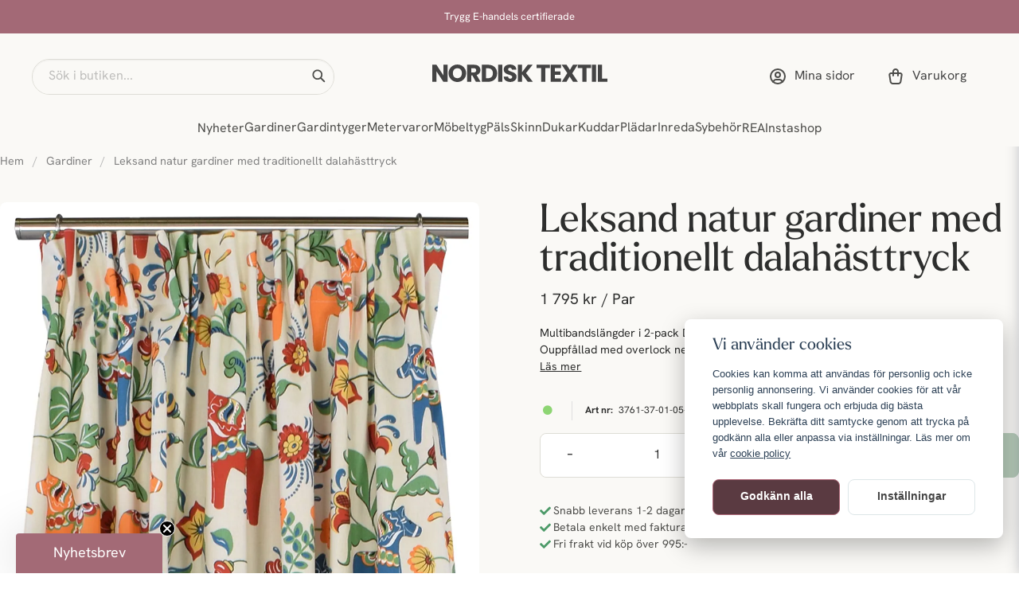

--- FILE ---
content_type: text/html; charset=UTF-8
request_url: https://nordisktextil.se/sv/products/leksand-natur-multibandslangder
body_size: 57604
content:
<!DOCTYPE html>
<html lang="sv">

<!--

  ,****************,
 ********************
**/   __  _ _  _   \**
**   //\\// \\//    **
**   EHANDEL //     **
**\                /**
 ********************
  `****************`

LEVERERAT AV
NY EHANDEL | https://www.nyehandel.se

VISIT IP: 172.31.10.117
Datum/Tid: 2026-01-22 00:30:26

-->

<head>
    <meta charset="utf-8">
<meta http-equiv="X-UA-Compatible" content="IE=edge">
<meta name="viewport" content="width=device-width, initial-scale=1, maximum-scale=1, user-scalable=0">
<meta name="csrf-token" content="AV5LRwzhkeBpV0f1S6Bvlai89fuc2DNxhd3nPiEW">

<link rel="manifest" href="/manifest.json" crossorigin="use-credentials">

    <link rel="icon" href="https://d3dnwnveix5428.cloudfront.net/store_3f0975cf-5f04-4948-bde3-854a3aa8ff47/images/YM6T0olZZDUbkHVpYQRm4Vn8uQBBwwUAsyCIMTt0.png"/>
    


    <title>Leksand natur multibandslängder - nordisktextil.se</title>
    <meta name="title" content="Leksand natur multibandslängder - nordisktextil.se">
    <meta property="og:title" content="Leksand natur multibandslängder - nordisktextil.se">
    <meta property="twitter:title" content="Leksand natur multibandslängder - nordisktextil.se">
    <meta property="twitter:card" content="summary">
    <meta name="description" content="Köp gardiner i tyget Leksand natur multibandslängder från Arvidssons textil hos oss på nordisktextil.se. Vi har ett stort sortiment med online i våran webbutik.">
    <meta property="og:description" content="Köp gardiner i tyget Leksand natur multibandslängder från Arvidssons textil hos oss på nordisktextil.se. Vi har ett stort sortiment med online i våran webbutik.">
    <meta property="og:site_name" content="Nordisk Textil AB">
    <meta name="author" content="Nordisk Textil AB">
    <meta property="og:logo" content="https://d3dnwnveix5428.cloudfront.net/store_3f0975cf-5f04-4948-bde3-854a3aa8ff47/images/LrH0VF7zJnpM5vYWfIpWYXtzCbtqyxPJ4ncRqbfi.png">
    <meta name="image" content="https://d3dnwnveix5428.cloudfront.net/store_3f0975cf-5f04-4948-bde3-854a3aa8ff47/images/ObWoU0l2EF5eaK31633356316.jpeg">
    <meta property="og:image" content="https://d3dnwnveix5428.cloudfront.net/store_3f0975cf-5f04-4948-bde3-854a3aa8ff47/images/ObWoU0l2EF5eaK31633356316.jpeg">
    <meta property="twitter:image" content="https://d3dnwnveix5428.cloudfront.net/store_3f0975cf-5f04-4948-bde3-854a3aa8ff47/images/ObWoU0l2EF5eaK31633356316.jpeg">
    <meta property="og:url" content="https://nordisktextil.se/sv/products/leksand-natur-multibandslangder">
    <meta property="og:type" content="product">

    <link rel="canonical" href="https://nordisktextil.se/sv/products/leksand-natur-multibandslangder" />
    <link rel="apple-touch-icon" sizes="180x180" href="https://cdn.nordisktextil.se/[base64]" />
    <link rel="icon" sizes="192x192" type="image/png" href="https://cdn.nordisktextil.se/[base64]" />
    <link rel="icon" sizes="96x96" type="image/png" href="https://cdn.nordisktextil.se/[base64]" />
    <link rel="icon" sizes="32x32" type="image/png" href="https://cdn.nordisktextil.se/[base64]" />
    <link rel="icon" sizes="16x16" type="image/png" href="https://cdn.nordisktextil.se/[base64]" />





    <script type="text/javascript" async="" src="https://static.klaviyo.com/onsite/js/klaviyo.js?company_id=USiKGd"></script>
<script type="text/javascript">
    !function(){if(!window.klaviyo){window._klOnsite=window._klOnsite||[];try{window.klaviyo=new Proxy({},{get:function(n,i){return"push"===i?function(){var n;(n=window._klOnsite).push.apply(n,arguments)}:function(){for(var n=arguments.length,o=new Array(n),w=0;w<n;w++)o[w]=arguments[w];var t="function"==typeof o[o.length-1]?o.pop():void 0,e=new Promise((function(n){window._klOnsite.push([i].concat(o,[function(i){t&&t(i),n(i)}]))}));return e}}})}catch(n){window.klaviyo=window.klaviyo||[],window.klaviyo.push=function(){var n;(n=window._klOnsite).push.apply(n,arguments)}}}}();
    if (typeof klaviyo != 'undefined') {
        klaviyo.push(['identify', {'email' : ""}]);
    }

</script>
<script>
    // Consent Mode prep
    window.dataLayer = window.dataLayer || [];
    function gtag(){dataLayer.push(arguments);}

    if(localStorage.getItem('consentMode') === null){

        const consentMode = {
            'functionality_storage': 'granted',
            'ad_storage': 'denied',
            'ad_user_data': 'denied',
            'ad_personalization': 'denied',
            'analytics_storage': 'denied'
        };
        localStorage.setItem('consentMode', JSON.stringify(consentMode));
        gtag('consent', 'default', consentMode);
        window.dataLayer.push({
            'event': 'cookie_consent_update',
            'value': JSON.parse(localStorage.getItem('consentMode')),
        })
    } else {
        gtag('consent', 'default', JSON.parse(localStorage.getItem('consentMode')));

        window.dataLayer.push({
            'event': 'cookie_consent_update',
            'value': JSON.parse(localStorage.getItem('consentMode')),
        })
    }
</script>

    <script async src="https://www.googletagmanager.com/gtag/js?id=G-KQJ2P61PFP"></script>
    <script>
        window.dataLayer = window.dataLayer || [];
        function gtag(){dataLayer.push(arguments);}
        gtag('js', new Date());

        gtag('config', 'G-KQJ2P61PFP' , {'allow_enhanced_conversions':true});
        gtag('set', 'url_passthrough', true);
        gtag('set', 'ads_data_redaction', true);
    </script>


    <!-- Google Tag Manager -->
    <script>(function(w,d,s,l,i){w[l]=w[l]||[];w[l].push({'gtm.start':
                new Date().getTime(),event:'gtm.js'});var f=d.getElementsByTagName(s)[0],
            j=d.createElement(s),dl=l!='dataLayer'?'&l='+l:'';j.async=true;j.src=
            'https://www.googletagmanager.com/gtm.js?id='+i+dl;f.parentNode.insertBefore(j,f);
        })(window,document,'script','dataLayer', 'GTM-PBZDVDF');</script>
    <!-- End Google Tag Manager -->



    <script>
        !function(f,b,e,v,n,t,s)
        {if(f.fbq)return;n=f.fbq=function(){n.callMethod?
            n.callMethod.apply(n,arguments):n.queue.push(arguments)};
            if(!f._fbq)f._fbq=n;n.push=n;n.loaded=!0;n.version='2.0';
            n.queue=[];t=b.createElement(e);t.async=!0;
            t.src=v;s=b.getElementsByTagName(e)[0];
            s.parentNode.insertBefore(t,s)}(window, document,'script',
            'https://connect.facebook.net/en_US/fbevents.js');
        fbq('init', 391144077898705);
    </script>



<style>
	@import url("https://use.typekit.net/gyl8sxl.css");
</style>


<script type="text/javascript">
	(function() {
				var aws = document.createElement('script');
				aws.type = 'text/javascript';
				if (typeof(aws.async) != "undefined") {aws.async = true; }
				aws.src = 'https://d1pna5l3xsntoj.cloudfront.net/scripts/company/awAddGift.js#6F0D95FE65AD3023A43759F2E9592F04';
				var s = document.getElementsByTagName('script')[0];
				s.parentNode.insertBefore(aws, s);
	})();
</script>

<script src="https://cert.tryggehandel.net/js/script.js?id=e6f3c394-15c3-4ec3-b1cd-d319a978ba16" defer async></script>
<script defer id="pertentoScript" src="https://app.pertento.ai/pertentoRuntime5.js?website-id=4101"></script>
<script type="text/javascript" async="" src="https://static.klaviyo.com/onsite/js/klaviyo.js?company_id=USiKGd">
</script>

    <script type="application/ld+json">{"WebSite":{"@context":"https:\/\/schema.org","@type":"WebSite","url":"https:\/\/nordisktextil.se","potentialAction":{"@type":"SearchAction","target":{"@type":"EntryPoint","urlTemplate":"https:\/\/nordisktextil.se\/sv\/search?query={search_term_string}"},"query-input":"required name=search_term_string"}},"Organization":{"@context":"https:\/\/schema.org","@type":"Organization","url":"https:\/\/nordisktextil.se","logo":"https:\/\/d3dnwnveix5428.cloudfront.net\/store_3f0975cf-5f04-4948-bde3-854a3aa8ff47\/images\/LrH0VF7zJnpM5vYWfIpWYXtzCbtqyxPJ4ncRqbfi.png"},"Product":{"@context":"https:\/\/schema.org","@type":"Product","name":"Leksand natur gardiner med traditionellt dalahästtryck","description":"<p><strong>Multibandslängder i 2-pack<\/strong><\/p><p>Dessa gardinlängder är sydd med transparenta multifunktionella upphängningsband.<br>Bandet tre olika typer av upphängningar:<\/p>\n<p>Veckbandslängd -&nbsp;med hjälp av fingerkrokar.<br>Hällbandslängd &nbsp; -&nbsp;direkt på stången i hällor.<br>Wave-upphängning-&nbsp;med hjälp av rynkbandskrok\/nålkrok<\/p>\n<p><strong>Mönster&nbsp;<\/strong><br>Leksand natur multibandslängder<\/p>\n<p><strong>Tillverkare<\/strong><br>Arvidssons Textil<br><strong><br><strong>Bredd<\/strong><\/strong><br>140cm&nbsp;<\/p>\n<p><strong>Längd<\/strong><br>240cm<br>300cm<\/p>\n<p><strong>Material <\/strong><br>100% Bomull<strong><br><\/strong><\/p>\n<p><strong>Tvättråd<br><img src=\"https:\/\/d3dnwnveix5428.cloudfront.net\/eyJrZXkiOiJzdG9yZV8zZjA5NzVjZi01ZjA0LTQ5NDgtYmRlMy04NTRhM2FhOGZmNDdcL2ltYWdlc1wvTXpkNDZiOVBZMFo3NjJ0LmpwZyJ9\" alt=\"Tvättas i 40 grader\"><\/strong><\/p><p><strong><\/strong>Krymper 4%<\/p>\n<p><strong>Vi rekommenderar att man endast vädrar gardinerna för att hålla dom fina länge.<\/strong><\/p>\n<p>Passar till både hemmet, kontoret och sommarstugan, inredningstyg med dalahästar<\/p>","sku":"3761-37-01-05-240cm","gtin":"7394094236098","offers":{"@type":"Offer","url":"https:\/\/nordisktextil.se\/sv\/products\/leksand-natur-multibandslangder","availability":"https:\/\/schema.org\/InStock","price":1795,"priceCurrency":"SEK","itemCondition":"https:\/\/schema.org\/NewCondition"},"category":"Gardiner","brand":{"@type":"Brand","name":"Arvidssons textil"},"image":["https:\/\/cdn.nordisktextil.se\/[base64]","https:\/\/cdn.nordisktextil.se\/[base64]","https:\/\/cdn.nordisktextil.se\/[base64]","https:\/\/cdn.nordisktextil.se\/[base64]","https:\/\/cdn.nordisktextil.se\/[base64]"]},"BreadcrumbList":{"@context":"https:\/\/schema.org","@type":"BreadcrumbList","itemListElement":[{"@type":"ListItem","position":1,"item":{"@id":"https:\/\/nordisktextil.se\/sv\/categories\/gardiner","name":"Gardiner","image":null}},{"@type":"ListItem","position":2,"item":{"@id":"https:\/\/nordisktextil.se\/sv\/categories\/gardiner","name":"Gardiner","image":null}},{"@type":"ListItem","position":3,"item":{"@id":"https:\/\/nordisktextil.se\/sv\/products\/leksand-natur-multibandslangder","name":"Leksand natur gardiner med traditionellt dalahästtryck","image":null}}]}}</script>

    <link rel="stylesheet" href="/themes/foundation/css/foundation.css?id=f856d9d4af1189e7c0d68b318b1bf59f">

    <link rel="stylesheet" href="https://cdn.jsdelivr.net/gh/lipis/flag-icons@7.0.0/css/flag-icons.min.css" />

    
    <script src="https://www.google.com/recaptcha/api.js?hl=sv" async defer></script>

    <style type="text/css" id="nyts">
        :root{ --primary-color:#171717;--body-background:#FAF9F6;--text-color:#2D2E2D;--title-color:#2D2E2D;--body-font-family:hanken-grotesk, Arial, Helvetica, sans-serif;--title-font-family:larken, Georgia, serif;--body-font-size:1em;--topbar-height:42px;--topbar-background:#A36976;--topbar-color:#FFFFFE;--topbar-font-size:0.7em;--topbar-usp-icon-color:#4c9a68;--announcement-background:#ad6576;--announcement-color:#fff;--announcement-action-background:#fff;--announcement-action-color:#000;--announcement-font-size:1em;--announcement-padding:10px;--header-height:184px;--header-height-touch:110px;--header-background:#FAF9F6;--header-background-touch:#FAF9F6;--header-icon-color:#4D4D4A;--header-icon-color-touch:#4D4D4A;--header-cart-badge-background:#5f946c;--header-cart-badge-color:#FFFFFE;--header-brand-image-max-width:257px;--header-brand-image-max-height:90px;--header-brand-image-max-width-touch:180px;--header-brand-image-max-height-touch:65px;--campaign-bar-background:#f5f5f5;--campaign-bar-color:#454545;--campaign-bar-font-size:1em;--campaign-bar-justify:center;--campaign-bar-font-weight:normal;--campaign-bar-padding:10px;--header-icon-size:24px;--header-icon-size-touch:24px;--navbar-color:#4D4D4A;--navbar-background:#FAF9F6;--navbar-hover-background:#FAF9F6;--navbar-hover-color:#4D4D4A;--navbar-dropdown-background:#FAF9F6;--navbar-dropdown-color:#66635E;--navbar-justify:center;--breadcrumb-background:#FAF9F6;--breadcrumb-color:#828282;--breadcrumb-color-hover:#a9a9a9;--breadcrumb-font-size:0.9em;--breadcrumb-justify:flex-start;--category-description-background:#FAF9F6;--category-description-color:#2D2E2D;--product-box-border-radius:8px;--product-box-border-color:transparent;--product-box-border-size:1px;--product-box-padding:0;--product-box-text-align:none;--product-list-buy-button-background:transparent;--product-list-buy-button-border-color:#E3E6E3;--product-list-buy-button-color:#2D2E2D;--product-box-image-object-fit:contain;--button-buy-background:#729E7C;--button-buy-color:#FFFFFE;--button-border-radius:8px;--checkout-button-background:#729E7C;--checkout-button-border-color:#729E7C;--checkout-button-color:#FFFFFE;--secondary-button-background:#FFFFFF;--secondary-button-border-color:#DDE6E8;--secondary-button-color:#454545;--primary-button-background:#ad6576;--primary-button-border-color:#ad6576;--primary-button-color:#fff;--search-box-color:#2D2E2D;--search-box-border-radius:50px;--search-box-border-size:1px;--search-box-border-color:#DEDDD6;--search-box-background:#FAF9F6;--search-box-width:380px;--search-box-height:45px;--search-box-icon-color:#2D2E2D;--search-box-dropdown-background:#FFFFFE;--search-box-dropdown-hover-background:#FFFFFE;--search-box-dropdown-color:#2D2E2D;--tag-border-radius:8px;--tag-background:#F8F0E9;--tag-border-color:#F8F0E9;--tag-color:#744B54;--tag-font-size:14px;--pagination-border-radius:8px;--pagination-border-color:#F8F0E9;--pagination-background:#F8F0E9;--pagination-color:#5A3A41;--pagination-current-border-color:#5A3A41;--pagination-current-background:#5A3A41;--pagination-current-color:#FFFFFE;--footer-background:#94606B;--footer-color:#E2D1D5;--footer-title-color:#FFFFFE;--footer-link-color:#E2D1D5;--footer-top-bottom-space:48px;--footer-link-color-hover:#2D2E2D;--checkout-background:#FAF9F6;--checkout-header-background:#FAF9F6;--checkout-header-color:#4D4D4A;--checkout-header-height:80px;--checkout-header-height-touch:65px;--progressbar-height:16px;--progressbar-border-radius:6px;--progressbar-background:#e4e4e4;--progressbar-color:#2D2E2D;--progressbar-border-color:transparent;--flex-grid-width:12px;--mobile-tabs-background:#F8F0E9;--mobile-tabs-color:#4D4D4A;--mobile-tabs-active-background:#FAF9F6;--mobile-tabs-active-color:#4D4D4A;--mobile-sub-title-background:#FAF9F6;--mobile-sub-title-color:#4D4D4A;--mobile-sub-show-all-background:#FAF9F6;--mobile-sub-show-all-color:#4D4D4A;--mobile-go-back-background:#FAF9F6;--mobile-go-back-color:#4D4D4A; }:root {	--alto: #dbdbdb;	--green-alt: #8DD573;	--yellow-alt: #F7BB72;	--grey-alt: #B5B5B5;	--green: #729E7C;	--green-hover: #6AA477;	--green-badge: #5f946c;	--accent: #F8F0E9;	--accent-hover: #F4DCD2;	--campaign: #D36464;	--white-50: #FFFFFE;	--white-100: #FFFFFC;	--greige-50: #FEFEFD;	--greige-200: #FAF9F6;	--greige-300: #F8F7F2;	--greige-500: #F4F3EB;	--greige-600: #DEDDD6;	--greige-800: #868681;	--greige-900: #4D4D4A;	--grey-500: #E3E6E3;	--grey-600: #CFD1CF;	--grey-800: #7D7F7D;	--grey-900: #2D2E2D;	--red-100: #E2D1D5;	--red-400: #B58791;	--red-500: #A36976;	--red-600: #94606B;	--red-700: #744B54;	--red-800: #5A3A41;	--red-900: #442C32;	--yellow-50: #FEFDFC;	--yellow-600: #DED6CC;	--yellow-900: #66635E;	--border-radius: 8px;	--primary-color: #171717;	--body-background: var(--greige-200);	--text-color: var(--grey-900);	--title-color: var(--grey-900);	--body-font-family: hanken-grotesk, Arial, Helvetica, sans-serif;	--title-font-family: larken, Georgia, serif;	--topbar-background: var(--red-500);	--topbar-color: var(--white-50);	--header-background: var(--greige-200);	--header-background-touch: var(--greige-200);	--header-icon-color: var(--greige-900);	--header-icon-color-touch: var(--greige-900);	--header-cart-badge-background: var(--green-badge);	--header-cart-badge-color: var(--white-50);	--navbar-color: var(--greige-900);	--navbar-background: var(--greige-200);	--navbar-hover-background: var(--greige-200);	--navbar-hover-color: var(--greige-900);	--navbar-dropdown-background: var(--greige-200);	--navbar-dropdown-color: var(--yellow-900);	--navbar-dropdown-hover-background: var(--greige-200);	--navbar-dropdown-hover-color: var(--greige-900);	--breadcrumb-background: var(--greige-200);	--category-description-background: var(--greige-200);	--category-description-color: var(--grey-900);	--product-box-border-radius: var(--border-radius);	--product-box-padding: 0;	--sale-color: var(--campaign);	--ribbon-sale-background: var(--campaign);	--ribbon-news-background: var(--greige-500);	--ribbon-news-color: var(--grey-900);	--product-list-buy-button-background: transparent;	--product-list-buy-button-border-color: var(--grey-500);	--product-list-buy-button-color: var(--grey-900);	--button-buy-background: var(--green);	--button-buy-color: var(--white-50);	--button-border-radius: var(--border-radius);	--checkout-button-background: var(--green);	--checkout-button-border-color: var(--green);	--checkout-button-color: var(--white-50);	--search-box-color: var(--grey-900);	--search-box-border-radius: 50px;	--search-box-border-size: 1px;	--search-box-border-color: var(--greige-600);	--search-box-background: var(--greige-200);	--search-box-width: 380px;	--search-box-height: 45px;	--search-box-icon-color: var(--grey-900);	--search-box-dropdown-background: var(--white-50);	--search-box-dropdown-hover-background: var(--white-50);	--search-box-dropdown-color: var(--grey-900);	--tag-border-radius: var(--border-radius);	--tag-background: var(--accent);	--tag-border-color: var(--accent);	--tag-color: var(--red-700);	--tag-font-size: 14px;	--pagination-border-radius: var(--border-radius);	--pagination-border-color: var(--accent);	--pagination-background: var(--accent);	--pagination-color: var(--red-800);	--pagination-current-border-color: var(--red-800);	--pagination-current-background: var(--red-800);	--pagination-current-color: var(--white-50);	--footer-background: var(--red-600);	--footer-color: var(--red-100);	--footer-title-color: var(--white-50);	--footer-link-color: var(--red-100);	--footer-top-bottom-space: 48px;	--checkout-background: var(--greige-200);	--checkout-header-background: var(--greige-200);	--checkout-header-color: var(--greige-900);	--checkout-header-height: 80px;	--checkout-header-height-touch: 65px;	--flex-grid-width: 12px;	--mobile-tabs-background: var(--accent);	--mobile-tabs-color: var(--greige-900);	--mobile-tabs-active-background: var(--greige-200);	--mobile-tabs-active-color: var(--greige-900);	--mobile-sub-title-background: var(--greige-200);	--mobile-sub-title-color: var(--greige-900);	--mobile-sub-show-all-background: var(--greige-200);	--mobile-sub-show-all-color: var(--greige-900);	--mobile-go-back-background: var(--greige-200);	--mobile-go-back-color: var(--greige-900);}.product-page .product-detail__information .product-meta #product-sku::before {	content: "Art nr: ";	font-weight: bold;	margin-right: 4px;}#hr-search-input:focus-visible,#search-input:focus-visible {	outline: none !important;}.is-multicolor {	/* background: radial-gradient(circle, #ff0000, #ff9900, #ffff00, #33cc33, #3399ff, #6600cc) !important; */	background: conic-gradient(red,			yellow,			lime,			cyan,			blue,			magenta,			red) !important;}/* search */.store-search .store-search__dropdown .inner-dropdown .dropdown-right .dropdown-view-all a:hover,.store-search .store-search__dropdown .inner-dropdown .dropdown-right .dropdown-view-all,.store-search .store-search__dropdown .inner-dropdown .dropdown-left,.store-search .store-search__dropdown .inner-dropdown .dropdown-right {	background: var(--body-background);}.store-search .store-search__dropdown .inner-dropdown .dropdown-left {	background: #f6f4ee;}.store-search .search-field .input,.search-field input.input::placeholder,input,input::placeholder {	font-family: var(--body-font-family) !important;}.store-search .store-search__dropdown .image img {	width: auto;	mix-blend-mode: multiply;	max-height: 64px;	aspect-ratio: 1/1;	margin-inline: auto;}.store-search .store-search__dropdown .inner-dropdown .dropdown-right ul li a .image {	width: 64px;}html {	scroll-behavior: smooth;}.products>* {	padding: 24px 12px;}.show {	display: block !important;}.hide {	display: none !important;}body.header-fixed-shrinked header {	height: unset;}@media screen and (min-width: 1200px) {	.container:not(.is-max-desktop):not(.is-max-widescreen) {		max-width: 1300px;	}}@media screen and (min-width: 1024px) {	.container {		max-width: unset;	}}body .main-wrapper main {	margin-top: 185px;	padding: 0;}body .main-wrapper main.store-main .store-startpage .section {	padding: 72px 40px 0;}body .main-wrapper main.store-main .store-startpage {	padding: 0;}body main.store-main:not(main.store-main:has(> .store-startpage)),body .main-wrapper main.store-main:has(> div.store-page),body .main-wrapper main.store-main:has(> article.category-description),body .main-wrapper main.store-main:has(> div.product-wrapper) {	padding: 30px 56px;}body .main-wrapper main.store-main .store-startpage .template-components__product-list .section {	padding: 72px 0 0 40px;}body .main-wrapper main.store-main .store-startpage .template-components__category-boxes .section:has(.category__world),body .main-wrapper main.store-main .store-startpage .template-components__product-list .section:has(> #pl-6175) {	padding: 72px 0 16px 40px;	/*pl-6185*/}@media screen and (max-width: 1023px) {	.breadcrumb {		font-size: 13px;		padding-left: 0;		padding-right: 0;	}	body .main-wrapper main {		margin-top: 110px;	}	body main.store-main:not(main.store-main:has(>.store-startpage)),	body .main-wrapper main.store-main:has(> div.store-page),	body .main-wrapper main.store-main:has(> article.category-description),	body .main-wrapper main.store-main:has(> div.product-wrapper) {		padding: 0 32px;	}	body .main-wrapper main.store-main .store-startpage .section {		padding: 72px 32px 0;	}	body .main-wrapper main.store-main .store-startpage .template-components__product-list .section {		padding: 32px 0 0 32px;	}	body .main-wrapper main.store-main .store-startpage .template-components__benefit-boxes .section:has(.custom__benefits--box) {		padding: 40px 0 0;	}	body .main-wrapper main.store-main .store-startpage .template-components__category-boxes .section:has(.category__world),	body .main-wrapper main.store-main .store-startpage .template-components__product-list .section:has(> #pl-6175) {		/*pl-6185*/		padding: 72px 0 16px 32px;	}}@media screen and (max-width: 768px) {	body main.store-main:not(main.store-main:has(>.store-startpage)),	body .main-wrapper main.store-main:has(> div.store-page),	body .main-wrapper main.store-main:has(> article.category-description),	body .main-wrapper main.store-main:has(> div.product-wrapper) {		padding: 0 16px;	}	body .main-wrapper main.store-main .store-startpage .section {		padding: 48px 16px 0;	}	body .main-wrapper main.store-main .store-startpage .template-components__product-list .section {		padding: 40px 0 0 16px;	}	body .main-wrapper main.store-main .store-startpage .template-components__category-boxes .section:has(.category__world),	body .main-wrapper main.store-main .store-startpage .template-components__product-list .section:has(> #pl-6185) {		padding: 48px 0 16px 16px;	}}/* store-page */.template-components__text-editor .section {	padding: 40px 0 16px;}.template-components__text-editor h1 {	font-family: var(--title-font-family);	font-size: 49px;	font-style: normal;	font-weight: 400;	line-height: 100%;	margin-bottom: 16px;}.template-components__text-editor p {	font-size: 14px;	font-style: normal;	font-weight: 400;	line-height: 150%;}@media screen and (max-width: 1023px) {	.template-components__text-editor .section {		padding: 16px 0 16px;	}	.template-components__text-editor h1 {		font-size: 25px;		line-height: 140%;	}}/* PDP */.custom__features {	display: none;}.product-accessories .accessory .product-list-card__content .details__action .price {	font-size: 16px;	font-weight: 400;	line-height: 140%;}.wrap .stock-price .price .sales-unit {	font-size: 19px;	font-weight: 400;	line-height: 140%;}.product-page .section {	padding: 0;}.product-page .product-detail__information .title {	font-size: 49px;	font-style: normal;	font-weight: 400;	line-height: 100%;	margin-bottom: 8px;}.product-page .product-detail__information .product-meta a img {	mix-blend-mode: darken;}.product-page .product-image-slider__slides .slide a img {	width: 100%;	left: unset;	top: unset;	transform: unset;	border-radius: var(--border-radius);}.product-page .product-image-slider__thumbnails {	margin-top: 16px;}.wrap {	display: flex;	gap: 12px;	align-items: center;}.wrap .rating .count {	text-decoration: underline;}.wrap #product-price {	font-size: 19px;	font-style: normal;	font-weight: 400;	line-height: 140%;}.product-page .product-detail__information .short-description {	margin: 16px 0;}.product-page .product-detail__information .short-description a::before {	content: "";}.product-page .product-detail__information .short-description a {	font-size: 14px;	font-style: normal;	font-weight: 400;	line-height: 150%;}.custom__collections .collection-carousel .flickity-viewport .flickity-slider {	overflow-x: scroll;	height: 150%;}.custom__collections .collection-carousel {	background: unset;}.custom__collections .collection-carousel .collection-carousel-cell__image,.custom__collections .collection-carousel .collection-carousel-cell__image a,.custom__collections .collection-carousel .collection-carousel-cell__image img {	border-radius: inherit;}.custom__collections .collection-carousel .collection-carousel-cell {	border-radius: 50%;	height: 56px;	width: 56px;	padding: 3px;	transition: all .1s ease-in;}.custom__collections .collection-carousel .collection-carousel-cell:hover {	border-color: var(--greige-900);}.custom__collections .flickity-button {	display: none;}.custom__collections .product-collection h3 {	font-size: 14px;	font-style: normal;	font-weight: 400;	line-height: 150%;}.product-accessories {	margin-top: 40px;}.product-page .product-detail__information .product-accessories .accessory {	border-bottom: 0;}.product-page-lists__similar-products .container h2,.product-page .product-information .related-categories h3,.product-page .product-detail__information .product-accessories h3 {	border-bottom: 0;	font-size: 25px;	font-style: normal;	font-weight: 400;	line-height: 140%;	padding: 0;	margin-bottom: 16px;}.product-page .product-accessories h3 {	border: 0;	font-size: 25px;	font-style: normal;	font-weight: 400;	line-height: 140%;}.buy-form__controls .field.has-addons .control {	height: 100%;}.buy-form__controls .field.has-addons .control,.product-accessories .accessory .product-list-card__content {	display: flex;	align-items: center;}.product-accessories__items .accessory .product-list-card {	gap: 16px;	position: relative;}.product-accessories__items .accessory .product-list-card .product-list-card__image {	border-radius: 8px;	width: 120px;	height: 120px;	flex: 0 1 120px}.product-accessories__items .accessory .product-list-card .product-list-card__image .ratio {	width: 100%;	height: 100%;	display: flex;	justify-content: center;	align-items: center}.product-accessories__items .accessory .product-list-card .product-list-card__image .ratio img {	mix-blend-mode: darken;	max-width: 100%;	max-height: 100%;	border-radius: var(--border-radius);}.product-accessories .accessory .product-list-card__content .details {	flex-direction: column;	gap: 12px;}.product-accessories .accessory .product-list-card__content .details__text {	width: 100%;}.product-accessories .accessory .product-list-card__content .details__text>a {	display: flex;	flex-direction: column-reverse;}.product-accessories .accessory .product-list-card__content .details__action {	width: 100%;	margin-left: 0;	flex-direction: row;	gap: 16px;	align-items: center;	justify-content: space-between;}.product-accessories .accessory .product-list-card__content .details__text .name {	font-family: var(--body-font-family);	font-size: 16px;	font-style: normal;	font-weight: 400;	line-height: 140%;}.product-accessories .accessory .product-list-card__content .details__text .primary-category {	color: var(--greige-800);	font-size: 13px;	font-style: normal;	font-weight: 400;	line-height: 150%;	text-transform: capitalize;}.product-accessories .accessory .product-list-card__content .details__action .buy-controls .buy-form {	position: absolute;	bottom: 20px;}.product-accessories .accessory .product-list-card__content .details__action .buy-controls .button {	padding: 16px 24px;	border-radius: 25px;	background-color: transparent;	border-color: var(--grey-500);	height: unset;	color: var(--greige-900);	font-size: 16px;	font-style: normal;	font-weight: 400;	line-height: normal;}.product-accessories .accessory .product-list-card__content .details__action .buy-controls .button:hover {	background-color: transparent;	border-color: var(--grey-500);	color: var(--greige-900);}.product-accessories .accessory .product-list-card__content .details__action .buy-controls .button::before {	content: "";	background-image: url(https://nyehandel-storage.s3.eu-north-1.amazonaws.com/store_3f0975cf-5f04-4948-bde3-854a3aa8ff47/files/media/new-assets/basket-add.svg);	background-repeat: no-repeat;	background-size: contain;	background-position: center;	width: 20px;	height: 20px;	margin-right: 8px;}.product-page .buy {	text-transform: unset;}.meta-usp-buy-container .buy-form__controls {	display: grid;	grid-template-columns: repeat(2, 1fr);	gap: 8px;}.meta-usp-buy-container .buy-form__controls .field {	margin: 0;	border: 1px solid var(--greige-600);	border-radius: var(--border-radius);	height: 56px;}.meta-usp-buy-container .buy-form__controls .field .control:first-child,.meta-usp-buy-container .buy-form__controls .field .control:last-child {	width: 25%;}.meta-usp-buy-container .buy-form__controls .field .control:nth-child(2) {	width: 50%;}.meta-usp-buy-container .buy-form__controls .field .control:nth-child(2) .input {	font-size: 16px;}.meta-usp-buy-container .buy-form__controls .field .control .button,.meta-usp-buy-container .buy-form__controls .field .control .input {	height: 100%;	width: 100%;	border: 0;	box-shadow: none;	font-size: 24px;	font-weight: 400;}.pdp__wrap--ups-feat {	margin: 32px 0 16px;}@media screen and (max-width: 400px) {	.pdp__wrap--ups-feat {		gap: 16px;	}}.product-page .product-detail__information .featured-properties {	margin: 0;	list-style: none;	display: flex;	gap: 8px;	flex-wrap: wrap;}.product-page .product-detail__information .featured-properties li {	border-radius: 16px;	border: 1px solid var(--alto);	padding: 6px 16px;}.custom-product-usp ul {	display: flex;	flex-direction: column;	gap: 8px;}.custom-product-usp ul li {	display: flex;	align-items: center;	gap: 8px;	color: var(--greige-900);	font-size: 14px !important;	font-style: normal;	font-weight: 400;	line-height: 150%;}.accordion {	border: 0;}.accordion .accordion-item:first-child {	border-top: 1px solid var(--border-color);}.accordion .accordion-item,.accordion .accordion-item:last-child {	border-bottom: 1px solid var(--border-color);}.accordion button.accordion-button {	background-color: transparent;	font-size: 16px;	font-style: normal;	font-weight: 600;	line-height: 140%;	color: var(--primary-color) !important;}.readmore .readmore__toggle {	text-align: left;	font-size: 14px;}.readmore .readmore__toggle::before {	display: none;}.product-description h3 {	font-family: var(--body-font-family);	font-size: 16px;	font-style: normal;	font-weight: 600;	line-height: 24px;}.product-properties__table tr:nth-of-type(2n+1) {	background-color: var(--greige-600);}.product-properties__head,.table {	background-color: transparent;}.question-listing .question-listing-content__question {	background: transparent;}.accordion a.accordion-button .icon {	border: 0;}.product-page .product-information {	gap: 75px;}.product-page-lists__recently-visited-products h2 {	font-size: 39px;	font-style: normal;	font-weight: 400;	line-height: 100%;	margin-bottom: 24px;}.product-card__image .buy-more-pay-less {	text-align: center;}@media screen and (max-width: 1150px) {	.product-accessories .accessory .product-list-card__content .details__action .buy-controls .button {		text-indent: -9999px;		padding: 12px;	}	.product-accessories .accessory .product-list-card__content .details__action .buy-controls .button::before {		margin-right: 0;	}}@media screen and (max-width: 1023px) {	.product-page-lists__recently-visited-products h2 {		line-height: 140%;		font-size: 25px;	}	#product-page .product-page-lists__similar-products .product-card .buy-controls {}	.product-page .product-detail__information .title {		font-size: 31px;		line-height: 120%;	}	.product-page .product-information {		flex-direction: column;		gap: 56px;	}}@media screen and (max-width: 768px) {	.meta-usp-buy-container .buy-form__controls {		grid-template-columns: repeat(1, 1fr);	}	.meta-usp-buy-container .buy-form__controls .action {		height: 56px;	}}/* category page */.category-description {}#te-5585 h1,.category-description h1 {	font-size: 49px;	font-style: normal;	font-weight: 400;	line-height: 100%;	margin-bottom: 16px;}.category-description .readmore__content {	max-width: 740px;}.category-description .readmore__content p {	font-size: 14px;	font-style: normal;	font-weight: 400;	line-height: 150%;}section.main-container.has-sidebar .main-content {	padding: 0;	width: 100%;}section.main-container.has-sidebar .aside,#te-5585 .readmore .readmore__toggle::before,.category-description .readmore .readmore__toggle::before {	display: none;}article.category-description a,#te-5585 .readmore .readmore__toggle {	text-decoration: underline;	font-weight: 400;	text-align: center;}.product-information div .related-categories .tags,section.main-container.has-sidebar .main-content section .tags {	gap: 8px;	margin-bottom: 24px;}.product-information div .related-categories .tags .tag,section.main-container.has-sidebar .main-content section .tags .tag {	margin: 0;	font-weight: 600;	line-height: 150%;	padding: 16px;	height: unset;}.product-page .product-information .related-categories .tags .tag {	font-size: 14px;}.category-sort {	margin: 24px 0;}.product-filter-item input[type="checkbox"] {	accent-color: var(--grey-900);}.category-sort .product-filter__filters__filter .product-filter-button {	background-color: var(--red-800);	border-radius: var(--border-radius);	height: unset;	padding: 16px 48px;}.category-sort .mobile-filter {	display: flex;	gap: calc(50% - 125px);	width: 100%;}.category-sort .filters__counter {	color: var(--greige-900);	font-size: 13px;	font-style: normal;	font-weight: 400;	line-height: 150%;	display: flex;	align-items: flex-end;}.button .icon:last-child:not(:first-child),.product-filter__filters__filter button span.icon {	margin: 0;}.product-filter-button .icon .fa-filter::before {	content: "";	width: 20px;	height: 20px;	background-repeat: no-repeat;	background-size: contain;	background-position: center;	display: inline-block;	background-image: url(https://nyehandel-storage.s3.eu-north-1.amazonaws.com/store_3f0975cf-5f04-4948-bde3-854a3aa8ff47/files/media/new-assets/filter.svg)}.sort-control .sort-button .dropdown-trigger .button {	background-color: transparent;	border-color: var(--greige-600);	padding: 16px 48px;	height: unset;}.sort-control .sort-button .dropdown-trigger .button .icon:first-child {	display: none;}.load-more-products button {	background: var(--pagination-background);	border-color: var(--pagination-border-color);	color: var(--pagination-color);}.load-more-products button:hover {	background: var(--pagination-background);	border-color: #b5b5b5;	color: var(--pagination-color);}@media screen and (max-width: 1023px) {	#te-5585 h1,	.category-description h1 {		font-size: 25px;		line-height: 140%;	}	section.main-container.has-sidebar .main-content section .tags {		flex-wrap: nowrap;		scrollbar-width: none;		overflow: auto;		padding: 4px 0;	}}@media screen and (max-width: 768px) {	.category-sort {		margin: 24px 0 46px;		position: relative;	}	.category-sort .filters__counter {		position: absolute;		bottom: -40px;		left: 50%;		transform: translateX(-50%);	}	.category-sort .product-filter__filters__filter .product-filter-button,	.sort-control .sort-button .dropdown-trigger .button {		padding: 8px 16px;	}}/* category__world */.category__world h2 {	font-size: 39px;	line-height: 100%;	font-weight: 400;	margin-bottom: 24px;}.category__world .category-boxes-columns {	margin: 0;	flex-wrap: nowrap;	width: 100%;	overflow-x: scroll;	gap: 24px;	scrollbar-width: none;	scroll-snap-type: x mandatory;}.category__world .category-boxes-columns::-webkit-scrollbar {	display: none;}.category__world .category-boxes-columns__column {	padding: 0;	border: 0;	background: linear-gradient(180deg, rgba(45, 46, 45, 0) 0%, rgba(45, 46, 45, 1) 100%);}.category__world .category-boxes-columns__column__content__title {	color: var(--greige-50);	font-size: 14px;	font-style: normal;	font-weight: 400;	line-height: 120%;	letter-spacing: 1.4px;	text-transform: uppercase;	margin-bottom: 8px;}.category-boxes-columns.has-text-inside .category-boxes-columns__column .category-boxes-columns__column__content p {	text-shadow: none;}.category__world .category-boxes-columns.has-text-inside .category-boxes-columns__column .category-boxes-columns__column__content h3 {	color: var(--greige-50);	font-size: 31px;	font-style: normal;	font-weight: 400;	line-height: 120%;	text-overflow: initial;	white-space: preserve;	margin-bottom: 16px;	text-shadow: none;}.category__world .category-boxes-columns.has-text-inside .category-boxes-columns__column .category-boxes-columns__column__content p:last-of-type {	padding: 16px 24px;	background-color: var(--white-100);	border-radius: var(--border-radius);	color: var(--grey-900);	text-align: center;	font-size: 16px;	font-style: normal;	font-weight: 400;	line-height: normal;}.category__world .category-boxes-columns.has-text-inside .category-boxes-columns__column .category-boxes-columns__column__content {	justify-content: flex-end;	align-items: flex-start;	padding: 24px 16px;}.category__world .category-boxes-columns.has-4>* {	margin: 0;	min-width: 280px;	scroll-snap-align: start;	border-radius: var(--border-radius);}@media screen and (max-width: 1023px) {	.category__world h2 {		font-size: 25px;		line-height: 140%;	}	.category__world .category-boxes-columns {		gap: 16px;	}	.category__world .category-boxes-columns.has-text-inside .category-boxes-columns__column .category-boxes-columns__column__content span {		font-size: 14px;	}	.category__world .category-boxes-columns.has-4>* {		min-width: 260px;	}	.category__world .category-boxes-columns__column {		height: 415px !important;	}}/* produkt kort */.product-page .product-detail__information .variants .field .label {	font-family: var(--title-font-family);	font-size: 25px;	font-style: normal;	font-weight: 400;	line-height: 140%;	letter-spacing: initial;	text-transform: capitalize;	margin-bottom: 4px;}.variants .select:not(.is-multiple) {	height: 56px;}.product-page .product-detail__information .variants select {	height: 100%;	border-radius: var(--border-radius);	font-family: var(--title-font-family);	font-size: 16px;	font-style: normal;	font-weight: 400;	line-height: 140%;}.buy-form {	margin: 0;}.product-card .buy-controls .buy-form .action .button {	width: 40px;	height: 40px;	text-indent: -9999px;	border-radius: inherit;	background-color: var(--greige-200);	overflow: hidden;	line-height: 1000%;}.product-card .buy-controls.is-small .button:hover {	background-color: var(--green);}.product-card .buy-controls.is-small .monitor-button:hover {	background-color: var(--campaign);}.product-card .buy-controls .button::before {	content: "";	display: inline-block;	background: url(https://nyehandel-storage.s3.eu-north-1.amazonaws.com/store_3f0975cf-5f04-4948-bde3-854a3aa8ff47/files/media/new-assets/basket-add.svg);	background-repeat: no-repeat;	background-size: contain;	background-position: center;	position: absolute;	width: 18px;	height: 18px;}.product-card .buy-controls .action {	border-radius: 100%;}.product-card .buy-controls {	margin: 0;	position: absolute;	bottom: 0;	right: 0;}.product-card {	background: var(--greige-200);	position: relative;	height: fit-content;}.product-card__image {	border-radius: var(--border-radius);	background-color: var(--white-50);}.product-card__image img {	mix-blend-mode: darken;}.fa-cubes::before {	content: "\f111"}.product-card .has-text-danger::after {	content: "Slut i lager";}.product-card .has-text-success::after {	content: "I lager";}.product-card .has-text-danger,.product-card .has-text-success {	width: 100%;}.has-text-danger,.has-text-success {	color: var(--greige-900) !important;}.product-card-inventory-status .icon {	justify-content: flex-start;	align-items: center;	gap: 6px;}.has-text-success>.fas,.has-text-success>.icon {	color: var(--green-alt) !important;	margin-left: -5px;}.product-card .icon.has-text-success {	width: 100%;	gap: 6px;	justify-content: flex-start;}.has-text-danger>.fas,.has-text-danger>.icon {	color: var(--campaign) !important;	margin-left: -5px;}.details-wrapper {	padding: 8px;}.details-wrapper .details {	display: flex;	flex-direction: column;}.product-card .details .name {	color: var(--grey-900);	font-family: var(--body-font-family);	font-size: 16px;	font-style: normal;	font-weight: 400;	line-height: 140%;}.product-card a {	order: -1;}.product-card .details .primary-category {	order: 2;	color: var(--greige-800);	font-size: 13px;	font-style: normal;	font-weight: 400;	line-height: 150%;	margin-top: 4px;	text-transform: capitalize;}.product-card .offer {	position: absolute;	bottom: 18px;}.product-card .rating {	order: 3;	padding: 8px 0;	flex-basis: 40px;}.product-card .offer .price.has-comparison {	/*display: flex;  gap: 10px;  align-items: center;  justify-content: flex-end;*/	color: var(--campaign);	font-size: 16px;	font-style: normal;	font-weight: 400;	line-height: 140%;}.product-card .offer .price span {	display: inline;}.product-card .offer .price span.comparison {	color: var(--greige-800);	font-size: 12px;	font-style: normal;	font-weight: 400;	line-height: 150%;	display: block;}.product-card .featured-properties {	margin: 0;	order: 3;	flex-basis: 32px;	width: fit-content;	display: flex;	gap: 8px;	flex-wrap: wrap;	/* margin-bottom: 35px; */}.product-card .featured-properties li {	border-radius: 16px;	border: 1px solid var(--alto);	padding: 6px 16px;}.product-card .product-card-inventory-status {	position: absolute;	bottom: -6px;	left: 12px;}.product-card__short-description {	display: none;}.product-page .product-detail__media .ribbons .ribbon,.product-card .ribbon.news,.product-card .ribbon.campaign,.product-card .ribbon.sale {	text-transform: capitalize;	border-radius: var(--border-radius);	padding: 2px 8px 0;	font-size: 13px;	font-style: normal;	font-weight: 600;	line-height: 150%;}.product-card .ribbon.news {	left: 10px;	top: 10px;	color: var(--grey-900);}.product-card .ribbon.campaign {	right: 10px;	top: 10px;}@media screen and (max-width: 1023px) {	.product-card .offer {		bottom: 4px;	}	.product-card .details .name {		text-overflow: unset;		white-space: break-spaces;	}}@media screen and (max-width: 500px) {	.product-card .featured-properties {		flex-basis: 32px;	}}/* exponeringslistor */.template-components__product-list .infinity-slider .card {	max-width: 280px;	height: fit-content;}.template-components__product-list .infinity-slider-carousel.has-4 {	grid-auto-columns: calc(25% - 32px);}.template-components__product-list .infinity-slider .arrow-button {	top: -42px;	box-shadow: none;	border: 1px solid var(--grey-600);	width: 56px;	height: 56px;	display: grid;	place-items: center;}.template-components__product-list .infinity-slider .arrow-button:first-child {	left: unset;	right: 100px;}.template-components__product-list .infinity-slider .arrow-button:last-child {	right: 32px;}.template-components__product-list .infinity-slider .arrow-button:active {	transform: translateY(-28px) scale(1);}.template-components__product-list .fa-angle-right::before {	content: "";	background-image: url(https://nyehandel-storage.s3.eu-north-1.amazonaws.com/store_3f0975cf-5f04-4948-bde3-854a3aa8ff47/files/media/new-assets/arrow-right.svg);	height: 24px;	width: 24px;	background-repeat: no-repeat;	background-size: contain;	background-position: center;	display: inherit;}.template-components__product-list .fa-angle-left::before {	content: "";	background-image: url(https://nyehandel-storage.s3.eu-north-1.amazonaws.com/store_3f0975cf-5f04-4948-bde3-854a3aa8ff47/files/media/new-assets/arrow-left.svg);	height: 24px;	width: 24px;	background-repeat: no-repeat;	background-size: contain;	background-position: center;	display: inherit;}.template-components__product-list .pl-list h2 {	font-size: 39px;	font-style: normal;	font-weight: 400;	line-height: 100%;	margin-bottom: 24px;}@media screen and (max-width: 1023px) {	.template-components__product-list .pl-list h2 {		line-height: 140%;		font-size: 25px;	}	.template-components__product-list .infinity-slider .arrow-button {		width: 40px;		height: 40px;		z-index: 1;	}}@media screen and (max-width: 900px) {	.infinity-slider-carousel {		grid-auto-columns: calc(33% - 16px) !important;	}}@media screen and (max-width: 768px) {	.template-components__product-list .infinity-slider .arrow-button:first-child {		right: 68px;	}	.template-components__product-list .infinity-slider .arrow-button:last-child {		right: 16px;	}}@media screen and (max-width: 650px) {	.template-components__product-list .pl-list h2 {		max-width: 250px;	}	.infinity-slider-carousel {		grid-auto-columns: calc(50% - 16px) !important;	}}/* custom__categories */.category-boxes.custom__categories.has-2-per-row {	height: 560px;}.custom__categories .category-boxes-columns {	flex-wrap: nowrap;	margin: 0;	width: unset;	height: 560px;	gap: 24px;}.custom__categories .category-boxes-columns>* {	background: unset;	height: inherit;}.custom__categories .category-boxes-columns.has-2>* {	margin: 0;	width: 100%;}.custom__categories .category-boxes-columns__column:hover {	text-decoration: none}.custom__categories .category-boxes-columns__column {	align-items: center;	border: 0;	display: block;	overflow: initial;	padding: 0;	position: relative;	width: unset;	height: 100%;}.custom__categories .category-boxes-columns__column .category-boxes-columns__column__image {	margin-right: 0;	background: unset;	display: block;	width: 100%;	height: 100%;	background-size: cover;	background-repeat: no-repeat;	background-position: center;}.custom__categories .category-boxes-columns__column__content__video {	width: 100%;	height: 100%;	object-fit: cover;}.custom__categories .category-boxes-columns__column__content {	position: absolute;	bottom: 0;	padding: 48px 40px;	color: var(--white-50);	font-style: normal;	font-weight: 400;}.custom__categories .category-boxes-columns__column__content__title {	font-size: 14px;	line-height: 120%;	letter-spacing: 1.4px;	text-transform: uppercase;	margin-bottom: 4px;}.custom__categories .category-boxes-columns__column__content p:last-of-type {	font-family: var(--title-font-family);	font-size: 39px;	line-height: 100%;	margin-bottom: 40px;}.custom__categories .category-boxes-columns__column__content span {	padding: 16px 24px;	border-radius: 8px;	background: var(--white-100);	color: var(--grey-900);	text-align: center;	font-size: 16px;	font-style: normal;	font-weight: 400;	line-height: normal;}@media screen and (max-width: 1023px) {	.custom__categories .category-boxes-columns,	.category-boxes.custom__categories.has-2-per-row {		height: 340px;	}	.custom__categories .category-boxes-columns {		gap: 16px;	}	.custom__categories .category-boxes-columns__column__content {		padding: 38px 26px;	}	.custom__categories .category-boxes-columns__column__content__title {		font-size: 13px;		letter-spacing: 1.3px;	}	.custom__categories .category-boxes-columns__column__content p:last-of-type {		font-size: 24px;		line-height: 140%;		padding-bottom: 14px;		margin-bottom: 10px;	}}@media screen and (max-width: 768px) {	.custom__categories .category-boxes-columns {		flex-direction: column;		height: 100%	}	.custom__categories .category-boxes-columns>* {		height: 400px;	}	.category-boxes.custom__categories.has-2-per-row {		height: unset;	}}/* footer */footer {	background-color: var(--red-600) !important;}.page-footer .container .component h3 {	color: var(--footer-title-color);	font-family: var(--body-font-family);	margin-bottom: 12px;	font-size: 14px !important;	font-style: normal;	font-weight: 400;	line-height: 120%;	letter-spacing: 1.4px;	text-transform: uppercase;}.footer__column .component-columns__column,.component-columns__column.component-8205,.component-columns__column.component-7544 {	width: 100%;}.footer-components__account-links ul,.page-links {	display: flex;	gap: 12px;	flex-direction: column;}.page-links li a:hover {	color: var(--footer-link-color);}.page-footer .container .components {	padding: 40px 40px 0;}.component.footer-components__columns,.component-columns__column.component-6193 {	width: 100% !important;	padding: 0 !important;	/*6181*/}.footer__custom--section {	padding: 72px 0 0;}.footer__custom--row {	display: flex;	justify-content: space-between;}.footer__custom--row:first-of-type {	padding-bottom: 32px;}.footer__custom--row:last-of-type {	border-top: 1px solid var(--red-400);	padding-top: 32px;}.footer__logo--wrap a:hover {	color: var(--footer-link-color);}.footer__logo--wrap p {	font-size: 13px;	font-style: normal;	font-weight: 400;	line-height: 150%;}.footer__logo--wrap img {	max-width: 240px;}.footer__socials--wrap {	display: flex;	gap: 8px;	align-items: center;	justify-content: flex-end;}.footer__socials--wrap a {	padding: 16px 24px;	border-radius: var(--border-radius);	border: 1px solid var(--red-400);	color: var(--yellow-50);	text-align: center;	font-size: 13px;	font-style: normal;	font-weight: 600;	line-height: 150%;}.footer__socials--wrap a:hover {	color: var(--red-400);	background-color: var(--white-50);}.footer__teh--wrap {	display: flex;	gap: 16px;	align-items: center;	max-width: 270px;}.footer__teh--wrap p {	margin-bottom: 0;}.footer__teh--wrap a img {	max-width: 56px;	max-height: 56px;}.footer__svg--wrap {	display: flex;	align-items: center;	gap: 32px;}.footer__svg--wrap svg {	max-width: 100px;	max-height: 20px;}.footer__svg--wrap svg:last-child {	max-height: 25px;}@media screen and (max-width: 1023px) {	footer .components .component {		margin: unset;		max-width: unset;	}	.page-footer .container .components {		row-gap: 16px;		text-align: left;		column-gap: 10px;	}	.page-footer .container .components {		padding: 0;	}}@media screen and (max-width: 768px) {	.footer__custom--row {		flex-direction: column;		justify-content: unset;		align-items: center;	}	.footer__custom--row:last-of-type {		flex-direction: column-reverse;		row-gap: 32px;	}	.footer__logo--wrap {		padding-bottom: 8px;		text-align: center;	}}/* reviews */.template-components__reviews-feed {	padding-bottom: 114px;}.rating .stars-inner::before {	color: var(--yellow-alt);}.latest-reviews-feed__header {	margin-bottom: 50px;}.latest-reviews-feed__header h2 {	font-size: 39px;	font-style: normal;	font-weight: 400;	line-height: 100%;	margin-bottom: 24px;}.latest-reviews-feed__header .rating {	flex-direction: unset;	flex-wrap: wrap;	width: 375px;	text-align: center;	gap: 16px;}.latest-reviews-feed__header .rating .reviews-avg {	font-size: 25px;	font-style: normal;	font-weight: 400;	line-height: 120%;	letter-spacing: 1.25px;	flex-basis: 15%;}/*.latest-reviews-feed__header .rating .stars-outer {  flex-basis: 50%;}*/.latest-reviews-feed__header .rating .reviews-count {	flex-basis: 80%;	font-size: 14px;	font-style: normal;	font-weight: 400;	line-height: 120%;	letter-spacing: 1.4px;	text-transform: uppercase;}.latest-reviews-feed .infinity-slider-carousel,.latest-reviews-feed .infinity-slider-carousel .card {	border-radius: 0;	background-color: unset;}.reviews-feed .infinity-slider .infinity-slider-carousel {	gap: 0;}.latest-reviews-feed .infinity-slider .arrow-button {	top: unset;	bottom: -32%;	transform: translateX(-50%) translateY(32%);	box-shadow: none;	border: 1px solid var(--grey-600);	width: 56px;	height: 56px;	display: grid;	place-items: center;}.latest-reviews-feed .infinity-slider .arrow-button:first-child {	left: calc(50% - 6px - 56px);}.latest-reviews-feed .infinity-slider .arrow-button:last-child {	right: calc(50% - 6px - 56px);}.latest-reviews-feed .infinity-slider .arrow-button:active {	transform: translateX(-50%) translateY(32%) scale(1);}.latest-reviews-feed .fa-angle-right::before {	content: "";	background-image: url(https://nyehandel-storage.s3.eu-north-1.amazonaws.com/store_3f0975cf-5f04-4948-bde3-854a3aa8ff47/files/media/new-assets/arrow-right.svg);	height: 24px;	width: 24px;	background-repeat: no-repeat;	background-size: contain;	background-position: center;	display: inherit;}.latest-reviews-feed .fa-angle-left::before {	content: "";	background-image: url(https://nyehandel-storage.s3.eu-north-1.amazonaws.com/store_3f0975cf-5f04-4948-bde3-854a3aa8ff47/files/media/new-assets/arrow-left.svg);	height: 24px;	width: 24px;	background-repeat: no-repeat;	background-size: contain;	background-position: center;	display: inherit;}.reviews-feed .reviews-feed__review {	gap: 0;	border-radius: 0;	border-color: var(--greige-600);}.card .reviews-feed__review {	position: relative;}.reviews-feed .reviews-feed__review {	padding: 24px;}.card .reviews-feed__review .rating {	margin-bottom: 8px;}.card .reviews-feed__review .rating .verified-review {	position: absolute;	bottom: 42px;	color: var(--grey-800);	font-size: 13px;	font-style: normal;	font-weight: 400;	line-height: 150%;	display: flex;	align-items: center;	gap: 4px;}.card .reviews-feed__review .rating .verified-review .fa-check-circle::before {	content: "";	background-image: url(https://nyehandel-storage.s3.eu-north-1.amazonaws.com/store_3f0975cf-5f04-4948-bde3-854a3aa8ff47/files/media/new-assets/verified.svg);	height: 13px;	width: 13px;	background-repeat: no-repeat;	background-size: contain;	background-position: center;	display: inherit;}.card .reviews-feed__review .text {	margin-bottom: 16px;	font-size: 14px;	font-style: normal;	font-weight: 400;	line-height: 150%;}.card .reviews-feed__review .author {	display: flex;	flex-direction: column;	gap: 24px;	color: var(--grey-900);	font-size: 14px;	font-style: normal;	font-weight: 400;	line-height: 120%;	letter-spacing: 1.4px;	text-transform: uppercase;}@media screen and (max-width: 1023px) {	.latest-reviews-feed__header h2 {		font-size: 25px;		line-height: 140%;		margin-bottom: 16px;		text-align: center;	}	.latest-reviews-feed__header .rating .reviews-count {		font-size: 13px;		line-height: 150%;		letter-spacing: 1.3px;	}	.latest-reviews-feed .infinity-slider .arrow-button {		width: 40px;		height: 40px;	}	.latest-reviews-feed .infinity-slider .arrow-button:first-child {		left: calc(50% - 6px - 40px);	}	.latest-reviews-feed .infinity-slider .arrow-button:last-child {		right: calc(50% - 6px - 40px);	}}@media screen and (max-width: 768px) {	.latest-reviews-feed__header {		margin-bottom: 32px;	}}/* instagram heading */.section:has(> #te-5717) {	padding: 24px 0;}.section__instagram--feed {	padding: 0 32px;}#te-5717 h2 {	font-size: 31px;	font-style: normal;	font-weight: 400;	line-height: 120%;}@media screen and (max-width: 1023px) {	#te-5717 h2 {		font-size: 25px;		line-height: 140%;	}}@media screen and (max-width: 768px) {	.section__instagram--feed {		padding: 0 16px;	}}/* hero__text */.template-components__columns .container .hero__text {	justify-content: space-between;	padding: 48px 40px;}.template-components__columns .container .hero__text .component-columns__column .section:has(> .te-content) {	padding: 80px;}.template-components__columns .container .hero__text .component-columns__column .section .te-content h2 {	font-size: 39px;	font-style: normal;	font-weight: 400;	line-height: 100%;	margin-bottom: 24px;}.template-components__columns .container .hero__text .component-columns__column .section .te-content p {	font-size: 14px;	font-style: normal;	font-weight: 400;	line-height: 150%;}.template-components__columns .container .hero__text .component-columns__column .section .te-content a {	text-align: left;	font-size: 14px;	font-style: normal;	font-weight: 400;	line-height: 150%;	text-decoration: underline;	display: block;	padding-top: 16px;}@media screen and (max-width: 1200px) {	.template-components__columns .container .hero__text .component-columns__column .section:has(> .te-content) {		padding: 80px 32px;	}}@media screen and (max-width: 1023px) {	.template-components__columns .container .hero__text {		padding: 72px 32px 28px;	}	.template-components__columns .container .hero__text .component-columns__column .section .te-content h2 {		font-size: 25px;		line-height: 140%;		margin-bottom: 8px;	}	.template-components__columns .container .hero__text .component-columns__column .section:has(> .te-content) {		padding: 32px 0 0;	}	.template-components__columns .container .hero__text {		gap: 0 !important;	}	.template-components__columns .container .hero__text:has(> .component-columns__column) {		flex-direction: column !important;	}	/* .template-components__columns .container .hero__text:has(> .component-6793) {    flex-direction: column-reverse !important;  } */}@media screen and (max-width: 768px) {	.template-components__columns .container .hero__text {		padding: 28px 16px 16px;	}}/* popular__categories */.popular__categories h2 {	margin-bottom: 24px;	text-align: left;	font-size: 39px;	font-style: normal;	font-weight: 400;	line-height: 100%;}.popular__categories .category-boxes-columns {	margin: 0;	width: 100%;	gap: 8px;	justify-content: center;	display: grid;	grid-template-columns: repeat(2, 1fr);}.popular__categories .category-boxes-columns.has-2>* {	margin: unset;	width: 100%;}.popular__categories .category-boxes-columns__column {	border: none;	height: 56px !important;}.popular__categories .category-boxes-columns__column__content {	background-color: var(--accent)}.popular__categories .category-boxes-columns__column__content__title {	margin-bottom: 0;	color: var(--red-700);	text-align: center;	font-size: 15px;	font-style: normal;	font-weight: 600;	line-height: 150%;}@media screen and (max-width: 1023px) {	.popular__categories h2 {		font-size: 25px;		line-height: 140%;	}}@media screen and (max-width: 768px) {	.section:has(> #itc-6170) {		padding: 48px 16px 0;	}}/* newsletter */.template-components__columns .container .newsletter__container {	display: grid;	grid-template-columns: repeat(2, 1fr);	background-color: var(--red-600);}.component-6169 .image-component.is-fullwidth img {	display: block;}.newsletter-form__form .field .control {	display: flex;	align-items: center;	gap: 16px;}.newsletter-form__form .field .control .input {	background-color: var(--red-600);	border-radius: var(--border-radius);	box-shadow: none;	color: var(--white-50);	padding: 8px 16px;}.newsletter-form__form .field .control .input:focus {	border: 1px solid var(--white-50);	box-shadow: none;}.newsletter-form__form .field .control .placeholder {	display: none;}.newsletter-form__form .field .control.has-alternative .slot {	position: initial;}.newsletter-form__form .field .control.has-alternative .slot .button {	padding: 16px 24px;	height: unset;	background-color: var(--white-50);	color: var(--grey-900);}.newsletter-form h2 {	color: var(--white-50);	font-size: 39px;	font-style: normal;	font-weight: 400;	line-height: 100%;	margin-bottom: 28px;}.newsletter-form__description p {	color: var(--white-50);	font-size: 14px;	font-style: normal;	font-weight: 400;	line-height: 150%;	margin-top: 12px;	margin-bottom: 0;}/*6195*/.newsletter__container .component-6195 .section {	padding: 80px;}.newsletter__container .component-6195 .section,.newsletter__container .component-6195 .section .container {	height: 100%;}.newsletter__container .component-6195 .section .container {	display: grid;	place-items: center;}.newsletter__container .component-6181 img {	display: block;}@media screen and (max-width: 1023px) {	.newsletter-form h2 {		font-size: 31px;	}	.newsletter__container .component-6195 .section {		padding: 72px 32px;	}}@media screen and (max-width: 768px) {	.newsletter__container .newsletter-form {		width: unset;		padding: 72px 16px 92px;	}	.newsletter__container .component-columns__column {		width: 100%;	}	.template-components__columns .container .newsletter__container {		grid-template-columns: repeat(1, 1fr);	}}/* populära varumärken */.pl-list.brand-list-slider h2 {	margin-bottom: 24px;	font-size: 39px;	font-style: normal;	font-weight: 400;	line-height: 100%;}.pl-list.brand-list-slider .proximo,.pl-list.brand-list-slider .proximo>div,.pl-list.brand-list-slider .proximo>div>div {	all: unset;}.pl-list.brand-list-slider .proximo,.pl-list.brand-list-slider .proximo>div {	display: block;	width: 100% !important;	height: 100%;}.pl-list.brand-list-slider .proximo>div {	display: grid;	grid-template-columns: repeat(2, 1fr);	gap: 8px;}.pl-list.brand-list-slider .proximo>div>div {	width: 100% !important;	height: 56px !important;}.brand-list-slider .item-box {	margin: 0;	border-radius: 0;}.brand-list-slider .item-box__image .ratio {	padding-bottom: 0;	position: initial;}.brand-list-slider .item-box__image img {	max-height: 45%;	max-width: 66%;}@media screen and (max-width: 1023px) {	.section:has(> .pl-list.brand-list-slider) {		padding: 104px 16px 0	}	.pl-list.brand-list-slider h2 {		font-size: 25px;		line-height: 140%;	}}@media screen and (max-width: 768px) {	.section:has(> .pl-list.brand-list-slider) {		padding: 64px 16px;	}}/* fördelsboxarna 6164 */.section:has(> #te-6172) {	padding: 72px 0 0;}#te-6172 h2 {	font-size: 39px;	font-style: normal;	font-weight: 400;	line-height: 100%;	/*te-6164*/}.section:has(> .container > .custom__benefits--box) {	padding: 16px 0 72px;}.custom__benefits--box.benefit-boxes {	display: grid;	grid-template-columns: repeat(4, 1fr);}.benefit-boxes.has-4-per-row .benefit {	width: unset;}.benefit-boxes .benefit.is-column {	justify-content: flex-start;	align-items: center;	padding: 24px;	margin: 0;}.benefit-icon-wrapper {}.benefit-boxes .benefit.is-column .benefit__icon {	fill: var(--red-500) !important;	color: var(--red-500) !important;}.benefit-boxes .benefit__description {	text-align: center;	margin-left: 0;}.benefit-boxes .benefit__description h4 {	font-family: var(--body-font-family);	font-size: 14px;	font-style: normal;	font-weight: 400;	line-height: 120%;	letter-spacing: 1.4px;	text-transform: uppercase;	margin-bottom: 8px;}.benefit-boxes .benefit__description p {	font-size: 13px;	font-style: normal;	font-weight: 400;	line-height: 150%;	margin-bottom: 0;}@media screen and (max-width: 1023px) {	.section:has(> .container > .custom__benefits--box) {		padding: 40px 0 72px;	}	#te-6164 h2 {		font-size: 25px;		line-height: 140%;	}	.custom__benefits--box.benefit-boxes {		grid-template-columns: repeat(2, 1fr);	}	.benefit-boxes .benefit.is-column {		padding: 32px 64px 0;	}	.custom__benefits--box.benefit-boxes .benefit {		border: 1px solid var(--yellow-600);	}	.custom__benefits--box.benefit-boxes .benefit:nth-child(n+3) {		border: 1px solid var(--yellow-600);		border-top: 0;	}	.custom__benefits--box.benefit-boxes .benefit:nth-child(1),	.custom__benefits--box.benefit-boxes .benefit:nth-child(3) {		border-left: 0;	}	.custom__benefits--box.benefit-boxes .benefit:nth-child(2),	.custom__benefits--box.benefit-boxes .benefit:nth-child(4) {		border-left: 0;		border-right: 0;	}	.custom__benefits--box.benefit-boxes .benefit__description {		padding-bottom: 20px;	}	.benefit-boxes .benefit__description h4 {		font-size: 13px;		letter-spacing: 1.3px;	}}@media screen and (max-width: 768px) {	.benefit-boxes .benefit.is-column {		padding: 32px 16px 0;	}	.section:has(> .container > .custom__benefits--box) {		padding: 40px 0 48px;	}	.section:has(> #te-6164) {		padding: 48px 0 0;	}}/*te-5591*/#te-6178 {	width: 100%;	max-width: 790px;	padding: 72px 0 92px;}#te-6178 h1,#te-6178 h2 {	font-size: 49px;	font-style: normal;	font-weight: 400;	line-height: 100%;}#te-6178 p:first-of-type {	font-size: 14px;	font-style: normal;	font-weight: 400;	line-height: 120%;	letter-spacing: 1.4px;	text-transform: uppercase;	margin: 24px 0 16px;}#te-6178 p {	font-size: 16px;	font-style: normal;	font-weight: 400;	line-height: 140%;	margin-bottom: 0;}@media screen and (max-width: 1023px) {	#te-6178 {		padding: 48px 32px 92px;	}	#te-6178 h1,	#te-6178 h2 {		font-size: 31px;		line-height: 120%;	}	#te-6178 p:first-of-type {		font-size: 13px;		font-weight: 400;		line-height: 150%;		letter-spacing: 1.3px;	}	#te-6178 p {		font-size: 14px;		line-height: 150%;	}}@media screen and (max-width: 768px) {	#te-6178 {		text-align: left !important;		padding: 48px 16px 92px;	}	#te-6178 h1,	#te-6178 h2 {		font-size: 31px;		line-height: 120%;	}	#te-6178 p:first-of-type {		font-size: 13px;		font-weight: 400;		line-height: 150%;	}	#te-6178 p {		font-size: 14px;		line-height: 150%;	}}/* front hero video container */.video__section {}.video__container {	position: relative;}.video__section--source {	object-fit: cover;	display: inherit;	width: 100%;}.video__section--gradient {	background: linear-gradient(180deg, rgba(0, 0, 0, 0.00) 26.1%, rgba(0, 0, 0, 0.60) 100%);	position: absolute;	bottom: 0;	width: 100%;	height: 100%;}.video__section--text {	position: absolute;	bottom: 0;	display: grid;	place-items: center;	left: 50%;	transform: translate(-50%);	width: 100%;	padding-bottom: 120px;	color: var(--white-50);}.video__section--text p {	color: var(--white-50);	font-size: 19px;	font-style: normal;	font-weight: 400;	line-height: 120%;	letter-spacing: 0.95px;	text-transform: uppercase;	margin-bottom: 8px;}.video__section--text h2 {	color: var(--white-50);	text-shadow: 0 4px 40px var(--greige-900);	font-size: 49px;	font-style: normal;	font-weight: 400;	line-height: 100%;	margin-bottom: 16px;}.video__section--text a {	color: var(--grey-900);	font-size: 16px;	font-style: normal;	font-weight: 400;	line-height: normal;	padding: 16px 24px;	border-radius: var(--border-radius);	background: var(--white-100);}.video--desktop {	display: block;}.video--mobile {	display: none;}@media screen and (max-width: 768px) {	.video--desktop {		display: none;	}	.video--mobile {		display: block;	}	.video__section--text {		padding-bottom: 40px;	}	.video__section--text p {		font-size: 14px;		letter-spacing: 1.4px;	}	.video__section--text h2 {		font-size: 39px;	}	.video__section--text a {		font-size: 14px;	}}/* searchbox, field border & placeholder */#search-container {	min-width: 360px;	max-width: 380px;	width: 100%;}.search-box {	width: inherit;}header .main .header-components {	justify-content: center;}.header-components__component.header-components__logo {	margin-left: auto;	margin-right: auto;}.search-box .search-field .input::placeholder {	color: var(--greige-900);	opacity: 1;}.search-box .search-field .input {	border-radius: inherit;	padding-right: unset;	padding-left: 54px;	font-size: 14px;}.search-box .search-field {	border-radius: inherit;}.search-box .search-field .fas {	left: 24px;	right: unset;}.fa-search::before {	content: "";	background-image: url(https://nyehandel-storage.s3.eu-north-1.amazonaws.com/store_3f0975cf-5f04-4948-bde3-854a3aa8ff47/files/media/new-assets/search.svg);	background-repeat: no-repeat;	background-size: contain;	background-position: center;	display: inline-block;	height: 1.125rem;	width: 1.125rem;}@media screen and (max-width: 1023px) {	#mobile-search-trigger {		padding: 10px 8px 8px 8px;	}	#search-container {		max-width: 100vw;		background: var(--greige-200);	}	header .main .container .search .search-box {		overflow: hidden;	}}/* topbar header .topbar .container .topbar-usp {width: 100%;}header .topbar .container .topbar-usp ul {display: flex;justify-content: center;}header .topbar .container .topbar-usp ul li {color: var(--white-50);font-size: 13px;font-style: normal;font-weight: 400;line-height: 150%;padding: 8px 0;}*//* scrolling topsection usp */#store-header .topbar .container .topbar-usp {	width: 100%;	overflow: hidden;	position: relative;	height: 42px;}#store-header .topbar .container .topbar-usp .usp {	list-style: none;	padding: unset;	display: block;}#store-header .topbar .container .topbar-usp ul>li::before {	display: none;}#store-header .topbar .container .topbar-usp ul>li {	text-align: center;	min-width: 100%;	margin-right: 0;	animation: swipe 20s ease-in-out infinite;	height: 42px;	display: grid;	place-items: center;	color: var(--white-50);	font-size: 13px;	font-style: normal;	font-weight: 400;	line-height: 150%;	padding: 8px 0;}@keyframes swipe {	0%,	33% {		transform: translateY(0%);	}	36%,	66% {		transform: translateY(-100%);	}	72%,	100% {		transform: translateY(-200%);	}}/* - *//* header */header .main .container .right,header .main .container .center,header .main .container .left {	width: fit-content;}header .main .container .center {	display: initial;	flex: none;	margin-left: -6%;}#store-header .navbar--mobile {	padding: 0 2.5rem;	display: none;}#store-header .main .container {	padding: 16px 40px 16px;}@media screen and (max-width: 1023px) {	header .main {		height: 56px;	}	header .main .container .center {		display: initial;		flex: none;		margin-left: 0;	}	#store-header .navbar--mobile {		padding: 8px 32px;		display: initial;		border-top: 1px solid var(--border-color);		border-bottom: 1px solid var(--border-color);	}	#store-header .main .container {		padding: 16px 32px;	}	header .main .container .right:has(.badge) {		padding-right: 0;	}	.badge {		font-size: 10px;		height: 18px;		width: 18px;	}}@media screen and (max-width: 768px) {	#store-header .navbar--mobile {		padding: 8px 16px;	}	#store-header .main .container {		padding: 8px;	}	header .main .container .center {		margin-left: 0;	}}/* icons & text header icons*/header .button.cart-button .icon .badge {	top: 50%;	transform: translateY(-50%);	right: 7px;}header .main .container .actions {	column-gap: 30px;}.cart-button::after {	content: "Varukorg";	padding-left: 18px;}.account-button::after {	content: "Mina sidor";	padding-left: 18px;}.basket-icon .button {	position: unset}.basket-icon {	background-color: transparent;	border-radius: 50px;	padding-left: 6px;	transition: background-color 200ms ease-in;	display: flex;	justify-content: center;	align-items: center;	position: relative;	width: 150px;}.basket-icon:hover {	background-color: var(--green);}.basket-icon:hover .cart-button::after,.basket-icon:has(.badge) .cart-button::after {	color: var(--white-50);}.basket-icon:has(.badge),.basket-icon:has(.badge):hover {	background-color: var(--green);	border-radius: 50px;	padding-right: 26px;	padding-left: 6px;	color: var(--white-50);}.custom__icon--title {	font-size: 14px;}.basket-icon:has(.badge) .custom__icon--title,.basket-icon:hover .custom__icon--title {	color: var(--white-50);}.basket-icon:has(.badge) .button .icon,.basket-icon:hover .button .icon {	color: var(--white-50);}@media screen and (max-width: 1023px) {	.cart-button::after {		content: "";		padding-left: 0;	}	.account-button::after {		content: "";		padding-left: 0;	}	.basket-icon {		width: fit-content;	}	.basket-icon:has(.badge):hover,	.basket-icon:has(.badge),	.basket-icon:hover {		background-color: initial;		border-radius: initial;		padding-right: initial;		padding-left: initial;	}	/*  .basket-icon:has(.badge) .custom__icon--title,  .basket-icon:hover .custom__icon--title {  color: initial;}  .basket-icon:has(.badge) .custom__icon--title,  .basket-icon:hover .custom__icon--title {  color: var(--grey-900);}  */	.basket-icon:has(.badge) .button .icon,	.basket-icon:hover .button .icon {		color: var(--grey-900);	}	/*.basket-icon:has(.badge) .button .icon svg path,  .basket-icon:hover .button .icon svg path {  stroke: var(--grey-900);}*/	.custom__icon--title {		display: none;	}	.button .icon:first-child:last-child,	.button .icon:first-child:not(:last-child) {		margin-left: unset;		margin-right: unset;	}	header .main .container .button {		height: fit-content;		padding: 8px;	}	header .main .container .left {		display: flex;		column-gap: 0;		align-items: center;	}	header .main .container .actions {		column-gap: 0;		align-items: center;	}	header .main .container .brand img {		vertical-align: middle;	}	.basket-icon {		display: inline-flex;		padding-right: 0;		padding-left: 0;	}	header .button.cart-button .icon .badge {		transform: unset;		top: 0;		right: -4px;	}	.cart-button {		align-self: center;	}}/* mobile nav */div#mobile-side-nav {	padding-bottom: 0.25rem;	height: 100dvh;}div#mobile-side-nav #mobile-menu li a {	line-height: 40px;}div#mobile-side-nav #mobile-menu li.sub-info .sub-header button {	align-items: center;}div#mobile-side-nav #mobile-menu li.sub-info .sub-header button svg {	fill: none;	width: 20px;	height: 20px;}.navbar--mobile {	background: var(--navbar-background);}.navbar-menu--mobile {	align-items: stretch;	display: flex;	justify-content: space-between;	margin-left: 0;	max-width: 100%;	flex: 1 0 100%;}.navbar--mobile .container .navbar-menu--mobile .navbar-item--mobile a {	font-size: 14px;	font-style: normal;	font-weight: 400;	line-height: normal;}/* filter sidebar */.mobile-filter .sidebar {	background-color: var(--greige-200);	border-color: var(--red-900);}.mobile-filter .sidebar .sidebar__header {	box-shadow: none;}.mobile-filter .sidebar .sidebar__header p {	display: none;}.mobile-filter .sidebar .sidebar__header h2 {	font-family: var(--body-font-family);	font-size: 16px;	font-style: normal;	font-weight: 600;	line-height: 140%;}.mobile-filter .sidebar .sidebar__content .vertical-filters__product-filter__item h4 {	font-family: var(--body-font-family);	font-size: 14px;	font-style: normal;	font-weight: 600;	line-height: 150%;	padding-bottom: 8px;}.mobile-filter .sidebar .sidebar__content .vertical-filters__product-filter__item {	border-bottom: 1px solid #F5F5F5;	padding: 16px 0;	margin: 0;}.vertical-filters__product-filter__item ul li {	font-size: 14px;	font-style: normal;	font-weight: 400;	line-height: 150%;	padding-bottom: 16px;	display: flex;	align-items: center;}.vertical-filters__product-filter__item ul li input {	width: 18px;	height: 18px;	box-shadow: none;}.product-filter-menu__COLOR li .product-filter-item-attribute-button {	border-radius: var(--border-radius);}.product-filter-menu__COLOR li {	margin-bottom: 0;}.product-filter-menu__COLOR {	padding: 0;}.vertical-filters__product-filter__item ul.product-filter-menu__COLOR .product-filter-item .product-filter-item-attribute-button .product-filter-item-attribute-value {	width: 20px;	height: 20px;	box-shadow: none;}.mobile-filter .sidebar .sidebar__action .product-filter-button {	width: 100%;	height: 50px;	background-color: var(--red-900);}.mobile-filter .sidebar .sidebar__action .product-filter-button span {	font-size: 14px;	font-style: normal;	font-weight: 400;	line-height: normal;}/* mobile menu */.close-mobile-nav .icon .fa-times::before {	content: "";	background-image: url(https://nyehandel-storage.s3.eu-north-1.amazonaws.com/store_3f0975cf-5f04-4948-bde3-854a3aa8ff47/files/media/new-assets/x-mark.svg);	background-repeat: no-repeat;	background-size: contain;	background-position: center;	display: inline-block;	height: 24px;	width: 24px;}div#mobile-side-nav #mobile-menu li a .next-arrow {	margin-left: auto;	margin-right: 4px;	transform: rotate(0deg);	width: 16px;	height: 16px;}.aside .tabs li a {	text-transform: capitalize;	font-size: 16px;	font-style: normal;	font-weight: 600;	line-height: 10px;}div#mobile-side-nav #mobile-menu li.active-li ul.children,div#mobile-side-nav,#mobile-tab-content,.aside .tab-controls,#mobile-side-nav-wrap {	background-color: var(--greige-200);}.navbar-link:hover {	background-color: var(--accent);	color: var(--greige-900);}div#mobile-side-nav .tabs .close-mobile-nav {	padding: 10px;	font-size: 16px;	top: 0;}/* desktop navbar */header nav.navbar {	min-height: fit-content;	padding-bottom: 8px;}.navbar>.container {	min-height: fit-content;}header nav.navbar .navbar-menu {	gap: 24px;}header nav.navbar .navbar-menu li.navbar-item a {	font-family: var(--body-font-family);	font-size: 16px;	font-style: normal;	font-weight: 400;	line-height: 140%;}@media screen and (max-width: 1023px) {	header nav.navbar .navbar-menu li.navbar-item a {		font-size: 14px;	}}header nav.navbar .navbar-menu .navbar-link::after {	display: none;}header nav.navbar .navbar-menu li.navbar-item.has-dropdown .navbar-link,header nav.navbar .navbar-menu li.navbar-item {	border-bottom: 2px solid transparent;	padding: 0;}header nav.navbar .navbar-menu li.navbar-item:hover {	border-bottom: 2px solid var(--red-500);}/* desktop menu asd*/@media screen and (min-width: 1024px) {	.navbar-dropdown {		border-bottom-left-radius: var(--border-radius);		border-bottom-right-radius: var(--border-radius);	}}.index-menu-header h4 a::before {	content: "Allt inom ";}.index-menu-header h4 a::after {	content: "→";}.index-menu .index-menu-header {	border-bottom: none;	padding: 32px 40px 0 48px;}.index-menu .index-menu-section {	padding: 0 40px 40px;}#store-header .index-menu .index-menu-header h4 a {	color: var(--grey-900);	font-size: 16px;	font-style: normal;	font-weight: 400;	line-height: 140%;}.index-menu .index-menu-section ul.index-menu__submenu {	position: unset;}.index-menu .index-menu-section ul.index-menu__submenu li.index-menu__submenu-item a {	font-weight: 700;	text-transform: capitalize;}.index-menu .index-menu-section ul.index-menu__submenu li.index-menu__submenu-item,.index-menu .index-menu-section ul.index-menu__submenu li.index-menu__submenu-item ul.index-menu__submenu li.index-menu__submenu-item:not(:last-child),header nav.navbar .navbar-menu li.navbar-item .navbar-dropdown li a:not(:last-child) {	padding-bottom: 8px !important;}.aside .tab-controls .tab-content {	overflow-x: hidden;}main.checkout .container .checkout-items-summary .items .item .media {	overflow: hidden;	background: unset;}.items .item .media img {	border-radius: var(--border-radius);}main.checkout .container .checkout-items-summary .items .item .media img {	max-height: 100%;	max-width: 100%;	object-fit: cover;}.items .item .content a strong {	font-family: var(--title-font-family);	font-size: 19px;	font-style: normal;	font-weight: 400;	line-height: 120%;}.items .item .content .price {	font-size: 13px;	font-style: normal;	font-weight: 400;	line-height: 150%;}.items .item .total {	font-size: 14px;	font-style: normal;	font-weight: 400;	line-height: 150%;}.items .item .content .item-amount .field .control .input,.items .item .content .item-amount .field .control .button {	background-color: unset;	border: 0;	box-shadow: none;	font-size: 14px;	font-weight: 500;}.items .item .content .item-amount .field .control:not(:last-child) {	border: 1px solid var(--greige-600);	width: 25%;	text-align: center;}.items .item .content .item-amount .field .control:nth-child(1) {	border-right: 0;	border-top-left-radius: var(--border-radius);	border-bottom-left-radius: var(--border-radius);}.items .item .content .item-amount .field .control:nth-child(2) {	border-left: 0;	border-right: 0;}.items .item .content .item-amount .field .control:nth-child(3) {	border-left: 0;	border-top-right-radius: var(--border-radius);	border-bottom-right-radius: var(--border-radius);}.items .item .content .item-amount .field .control:last-child {	position: absolute;	right: 12px;	bottom: 17px;}.items .item .content .item-amount .field .control .button .icon .fa-trash-alt::before {	content: "";	height: 16px;	width: 16px;	background-image: url(https://nyehandel-storage.s3.eu-north-1.amazonaws.com/store_3f0975cf-5f04-4948-bde3-854a3aa8ff47/files/media/new-assets/trash.svg);	background-repeat: no-repeat;	background-size: contain;	background-position: center;	display: inline-block;}.cart section.footer,.cart {	background-color: var(--greige-200);}.cart .section {	border: 0;	padding: 0;}.checkout-layout .column .items .item,.cart .items .item {	margin-bottom: 0;	padding: 16px 12px 17px;	position: relative;}.cart section.footer .total .share-cart a {	display: flex;	justify-content: center;	align-items: center;	gap: 4px;}.cart section.footer .total .share-cart a::before {	content: "";	height: 16px;	width: 16px;	background-image: url(https://nyehandel-storage.s3.eu-north-1.amazonaws.com/store_3f0975cf-5f04-4948-bde3-854a3aa8ff47/files/media/new-assets/share.svg);	background-repeat: no-repeat;	background-size: contain;	background-position: center;	display: inline-block;}.cart section.footer .total .share-cart {	position: absolute;	top: 32px;	font-size: 16px;	font-style: normal;	font-weight: 400;	line-height: 140%;}.cart .header h2 {	margin: 0 auto;	color: var(--grey-900);	text-align: center;	font-family: var(--body-font-family);	font-size: 16px;	font-style: normal;	font-weight: 400;	line-height: 140%;}.cart-wrap .aside .header {	align-items: center;}.cart .empty h3 {	color: var(--greige-900);}.cart .empty .button {	background-color: var(--red-800);	text-transform: initial;	margin: 0 auto;	width: fit-content;}.fa-sad-cry::before {	content: "";	height: 64px;	width: 64px;	background-image: url(https://nyehandel-storage.s3.eu-north-1.amazonaws.com/store_3f0975cf-5f04-4948-bde3-854a3aa8ff47/files/media/new-assets/empty-cart.svg);	background-repeat: no-repeat;	background-size: contain;	background-position: center;	display: inline-block;}.cart .continue-shopping {	display: none;}.shipping-information.is-cart {	border: 0;	text-transform: initial;}.cart section.footer .buy {	text-transform: initial;}.cart__safe--payment {	display: flex;	justify-content: center;	align-items: center;	gap: 4px;	color: var(--grey-800);	font-family: var(--body-font-family);	font-size: 13px;	font-style: normal;	font-weight: 400;	line-height: 150%;	padding-top: 8px;}.cart__safe--payment::before {	content: "";	height: 12px;	width: 12px;	background-image: url(https://nyehandel-storage.s3.eu-north-1.amazonaws.com/store_3f0975cf-5f04-4948-bde3-854a3aa8ff47/files/media/new-assets/safe.svg);	background-repeat: no-repeat;	background-size: contain;	background-position: center;	display: inline-block;}.cart section.footer .total .sum span {	font-size: 14px;	font-style: normal;	font-weight: 400;	line-height: 150%;}.cart section.footer .total .tax {	display: none;}/* checkout */@media screen and (max-width: 1023px) {	header.checkout .container .title {		display: none;	}}body main.checkout {	margin-top: 0 !important;	padding: 0 16px;}header.checkout .container .title {	font-weight: 600;	font-family: var(--title-font-family);}main.checkout .container .checkout-information {	background: var(--greige-200);}#klarna-checkout {	border-radius: 10px;}#klarna-checkout-container {	border-radius: inherit;	box-shadow: var(--box-shadow);	background: #fff;}#klarna-checkout-iframe {	border-radius: inherit;}#cm {	border-radius: var(--border-radius);}#c-ttl {	font-family: var(--title-font-family);	font-size: 20px;	font-style: normal;	font-weight: 400;	line-height: 140%;}#c-txt {	font-size: 13.387px;	font-style: normal;	font-weight: 400;	line-height: 20.88px;}#c-p-bn {	background-color: var(--red-800);}.helloretail .swiper-wrapper {	gap: 24px;}.helloretail .product-card .offer {	position: relative;	bottom: 0;}.skip__main-content {	z-index: 1000;}.hidden-mobile {	display: block;}.hidden-desktop {	display: none;}@media (max-width: 1023px) {	.hidden-mobile {		display: none;	}	.hidden-desktop {		display: block;	}	.itc-columns.touch-has-2>* {		width: calc(50% - 10px) !important;		margin: 5px;	}}/*@media (max-width: 768px) {	.custom-gpt-chat {		width: 50% !important;		height: 70% !important;	}}*/@media only screen and (max-width: 600px) {	.cgptcb-body .cgptcb-chat-box-container.open {		right: 0;		bottom: 0;		max-height: 80% !important;		max-width: 80% !important;		height: 60% !important;		width: 80% !important;	}}
    </style>
    
    <!-- checkout js -->
    

</head>

<body class="has-fixed-header" style="visibility: hidden;">

    <!-- Google Tag Manager (noscript) -->
    <noscript><iframe src="https://www.googletagmanager.com/ns.html?id=GTM-PBZDVDF" height="0" width="0" style="display:none;visibility:hidden"></iframe></noscript>
    <!-- End Google Tag Manager (noscript) -->

<a href="#skip-to-main-content" class="skip__main-content" id="skip-to" tabindex="0"
   @click="setMainFocus">Hoppa till innehåll</a>

<div id="store-instance" class="main-wrapper">

            <cookie-concent visitor-id="" :takeover="false" gdpr="" message=""></cookie-concent>
    
            <hello-retail-cart-tracking-component></hello-retail-cart-tracking-component>
    
            <klaviyo-tracking-component></klaviyo-tracking-component>
    
    


                    <header id="store-header">
        <div class="topbar">
  <div class="container">
    <div class="topbar-usp">
      <ul >
                    <li>Fri frakt vid köp över 995:-</li>
                    <li>Trygg E-handels certifierade</li>
                    <li>Betala enkelt med faktura, kort eller swish</li>
            </ul>

    </div>
  </div>
</div>
<div class="main">
  <div class="container">
    <div class="left">
      <button class="button hamburger" @click="toggleMobileNav"  aria-label="Öppna mobilmeny" aria-expanded="false" aria-controls="mobile-side-nav-wrap" id="mobile-nav-menu">
                        <span class="icon">
                                                            <svg xmlns="http://www.w3.org/2000/svg" fill="none" viewBox="0 0 24 24" stroke="currentColor">
                                  <path stroke-linecap="round" stroke-linejoin="round" stroke-width="2" d="M4 6h16M4 12h16M4 18h16" />
                                </svg>
                            

                        </span>
</button>
      <button class="button is-hidden-desktop" id="mobile-search-trigger" aria-label="Öppna sökfältet">
                        <span class="icon">
                            <svg xmlns="http://www.w3.org/2000/svg" fill="none" viewBox="0 0 24 24" stroke="currentColor">
  <path stroke-linecap="round" stroke-linejoin="round" stroke-width="2" d="M21 21l-6-6m2-5a7 7 0 11-14 0 7 7 0 0114 0z" />
</svg>
                        </span>
</button>
      <div id="search-container" class="search search-type-store-search "
     >

            <store-search
            ref="storeSearchComponent"
            search-query=""
            placeholder=""></store-search>
    
</div>

    </div>
    <div class="center">
      <div class="brand "
     >
    <a href="/">
                    <img src="https://d3dnwnveix5428.cloudfront.net/store_3f0975cf-5f04-4948-bde3-854a3aa8ff47/images/qbPPJrNIf2MceHESOdTLIG5xdbpBNDKsL8y7E6oN.svg" alt="Nordisk Textil AB" title="Nordisk Textil AB"/>
            </a>
</div>

    </div>
    <div class="right">
      <div class="actions">
        <a aria-label="Mitt konto"
   class="button account-button" href="https://nordisktextil.se/sv/account">
                        <span class="icon">

                                                            <svg stroke="currentColor" viewBox="0 0 24 24" fill="none" xmlns="http://www.w3.org/2000/svg">
<path d="M12 21C16.9706 21 21 16.9706 21 12C21 7.02944 16.9706 3 12 3C7.02944 3 3 7.02944 3 12C3 16.9706 7.02944 21 12 21Z" stroke-width="2" stroke-linecap="round" stroke-linejoin="round"/>
<path d="M12 13C13.6569 13 15 11.6569 15 10C15 8.34315 13.6569 7 12 7C10.3431 7 9 8.34315 9 10C9 11.6569 10.3431 13 12 13Z" stroke-width="2" stroke-linecap="round" stroke-linejoin="round"/>
<path d="M6.16821 18.849C6.41572 18.0252 6.92218 17.3032 7.61246 16.79C8.30274 16.2768 9.14006 15.9997 10.0002 16H14.0002C14.8615 15.9997 15.6998 16.2774 16.3906 16.7918C17.0814 17.3062 17.5877 18.0298 17.8342 18.855" stroke-width="2" stroke-linecap="round" stroke-linejoin="round"/>
</svg>


                            

                        </span>
</a>
        <div class="basket-icon">
    <basket-component>

                    <svg stroke="currentColor" viewBox="0 0 24 24" fill="none" xmlns="http://www.w3.org/2000/svg">
<path d="M6.33105 8H17.67C17.9584 7.99997 18.2434 8.06229 18.5054 8.1827C18.7674 8.30311 19.0003 8.47876 19.1881 8.6976C19.3759 8.91645 19.5141 9.17331 19.5933 9.45059C19.6726 9.72786 19.6909 10.019 19.647 10.304L18.392 18.456C18.2831 19.1644 17.9241 19.8105 17.38 20.2771C16.836 20.7438 16.1428 21.0002 15.426 21H8.57405C7.85745 21 7.16453 20.7434 6.62068 20.2768C6.07683 19.8102 5.71797 19.1643 5.60905 18.456L4.35405 10.304C4.31022 10.019 4.32854 9.72786 4.40775 9.45059C4.48697 9.17331 4.62521 8.91645 4.81299 8.6976C5.00078 8.47876 5.23367 8.30311 5.49569 8.1827C5.75772 8.06229 6.04268 7.99997 6.33105 8Z" stroke-width="2" stroke-linecap="round" stroke-linejoin="round"/>
<path d="M8.99976 11V6C8.99976 5.20435 9.31583 4.44129 9.87844 3.87868C10.441 3.31607 11.2041 3 11.9998 3C12.7954 3 13.5585 3.31607 14.1211 3.87868C14.6837 4.44129 14.9998 5.20435 14.9998 6V11" stroke-width="2" stroke-linecap="round" stroke-linejoin="round"/>
</svg>

        

    </basket-component>
</div>
      </div>
    </div>
  </div>
</div>
<nav class="navbar "
     >
    <div class="container">
        <ul class="navbar-menu">
    
        
        
            
                            <li class="navbar-item">
                    <a
                       href="https://nordisktextil.se/sv/page/nyheter"
                       target="_self">
                        Nyheter
                    </a>
                </li>

                    
            
            
                                    <li class="navbar-item has-dropdown is-hoverable is-mega">
                        <a class="navbar-link"
                           href="https://nordisktextil.se/sv/categories/gardiner"
                           target="_self">
                            Gardiner

                        </a>
                                                    <div class="index-menu navbar-dropdown">

        <div class="index-menu-header">
                        <h4>
                <a href="https://nordisktextil.se/sv/categories/gardiner" target="_self">
                    Gardiner
                </a>
            </h4>
        </div>

        <section class="index-menu-section">

            <ul class="index-menu__submenu">


                                    
                    <li class="index-menu__submenu-item">
                        <a href="https://nordisktextil.se/sv/categories/enfargade-gardiner" target="_self">
                            Gardiner enfärgade
                        </a>

                                            </li>
                                    
                    <li class="index-menu__submenu-item">
                        <a href="https://nordisktextil.se/sv/categories/monstrade-gardiner" target="_self">
                            Gardiner mönstrade
                        </a>

                                            </li>
                                    
                    <li class="index-menu__submenu-item">
                        <a href="https://nordisktextil.se/sv/categories/gardinkappor" target="_self">
                            Gardinkappor
                        </a>

                                                    <ul class="index-menu__submenu">
                                                                                                        <li class="index-menu__submenu-item">
                                        <a href="https://nordisktextil.se/sv/categories/enfargade-gardinkappor" target="_self">
                                            Gardinkappor enfärgade
                                        </a>
                                    </li>
                                                                                                        <li class="index-menu__submenu-item">
                                        <a href="https://nordisktextil.se/sv/categories/monstrade-gardinkappor" target="_self">
                                            Gardinkappor mönstrade
                                        </a>
                                    </li>
                                                                                                        <li class="index-menu__submenu-item">
                                        <a href="https://nordisktextil.se/sv/categories/fardigsydda-gardinkappor" target="_self">
                                            Gardinkappor färdigsydda
                                        </a>
                                    </li>
                                                            </ul>
                                            </li>
                                    
                    <li class="index-menu__submenu-item">
                        <a href="https://nordisktextil.se/sv/categories/sammetsgardiner" target="_self">
                            Sammetsgardiner
                        </a>

                                            </li>
                                    
                    <li class="index-menu__submenu-item">
                        <a href="https://nordisktextil.se/sv/categories/linnegardiner" target="_self">
                            Linnegardiner
                        </a>

                                            </li>
                                    
                    <li class="index-menu__submenu-item">
                        <a href="https://nordisktextil.se/sv/categories/morklaggningsgardiner" target="_self">
                            Mörkläggningsgardiner
                        </a>

                                            </li>
                                    
                    <li class="index-menu__submenu-item">
                        <a href="https://nordisktextil.se/sv/categories/hissgardiner" target="_self">
                            Hissgardiner
                        </a>

                                            </li>
                                    
                    <li class="index-menu__submenu-item">
                        <a href="https://nordisktextil.se/sv/categories/panelgardiner" target="_self">
                            Panelgardiner
                        </a>

                                            </li>
                                    
                    <li class="index-menu__submenu-item">
                        <a href="https://nordisktextil.se/sv/categories/spetsgardiner" target="_self">
                            Spetsgardiner
                        </a>

                                            </li>
                                    
                    <li class="index-menu__submenu-item">
                        <a href="https://nordisktextil.se/sv/page/arts-and-crafts-monster" target="_self">
                            Arts &amp; crafts
                        </a>

                                            </li>
                                    
                    <li class="index-menu__submenu-item">
                        <a href="https://nordisktextil.se/sv/page/dubbla-gardiner" target="_self">
                            Dubbla gardiner
                        </a>

                                            </li>
                                    
                    <li class="index-menu__submenu-item">
                        <a href="https://nordisktextil.se/sv/categories/julgardiner" target="_self">
                            Julgardiner
                        </a>

                                            </li>
                                    
                    <li class="index-menu__submenu-item">
                        <a href="https://nordisktextil.se/sv/categories/gardintillbehor" target="_self">
                            Gardintillbehör
                        </a>

                                            </li>
                                    
                    <li class="index-menu__submenu-item">
                        <a href="https://nordisktextil.se/sv/categories/gardinomtag" target="_self">
                            Gardinomtag och tofsar
                        </a>

                                            </li>
                                    
                    <li class="index-menu__submenu-item">
                        <a href="https://nordisktextil.se/sv/categories/rea-gardiner" target="_self">
                            REA gardiner
                        </a>

                                            </li>
                            </ul>
        </section>
    </div>
                        
                    </li>
                    
                    
            
            
                                    <li class="navbar-item has-dropdown is-hoverable is-mega">
                        <a class="navbar-link"
                           href="https://nordisktextil.se/sv/categories/gardintyger"
                           target="_self">
                            Gardintyger

                        </a>
                                                    <div class="index-menu navbar-dropdown">

        <div class="index-menu-header">
                        <h4>
                <a href="https://nordisktextil.se/sv/categories/gardintyger" target="_self">
                    Gardintyger
                </a>
            </h4>
        </div>

        <section class="index-menu-section">

            <ul class="index-menu__submenu">


                                    
                    <li class="index-menu__submenu-item">
                        <a href="https://nordisktextil.se/sv/categories/gardintyger-enfargade" target="_self">
                            Gardintyger Enfärgade
                        </a>

                                            </li>
                                    
                    <li class="index-menu__submenu-item">
                        <a href="https://nordisktextil.se/sv/categories/gardintyger-monstrade" target="_self">
                            Gardintyger Mönstrade
                        </a>

                                            </li>
                                    
                    <li class="index-menu__submenu-item">
                        <a href="https://nordisktextil.se/sv/categories/sammet" target="_self">
                            Sammetstyger
                        </a>

                                            </li>
                                    
                    <li class="index-menu__submenu-item">
                        <a href="https://nordisktextil.se/sv/categories/morklaggningstyg" target="_self">
                            Mörkläggningstyg
                        </a>

                                            </li>
                                    
                    <li class="index-menu__submenu-item">
                        <a href="https://nordisktextil.se/sv/categories/arts-crafts-tyger" target="_self">
                            Arts &amp; Crafts tyger
                        </a>

                                            </li>
                                    
                    <li class="index-menu__submenu-item">
                        <a href="https://nordisktextil.se/sv/categories/arvidssons" target="_self">
                            Arvidssons Textil
                        </a>

                                            </li>
                                    
                    <li class="index-menu__submenu-item">
                        <a href="https://nordisktextil.se/sv/categories/almedahls" target="_self">
                            Almedahls
                        </a>

                                            </li>
                                    
                    <li class="index-menu__submenu-item">
                        <a href="https://nordisktextil.se/sv/categories/jul-tyger" target="_self">
                            Jultyger
                        </a>

                                            </li>
                                    
                    <li class="index-menu__submenu-item">
                        <a href="https://nordisktextil.se/sv/categories/rea-gardintyger" target="_self">
                            REA gardintyger
                        </a>

                                            </li>
                            </ul>
        </section>
    </div>
                        
                    </li>
                    
                    
            
            
                                    <li class="navbar-item has-dropdown is-hoverable is-mega">
                        <a class="navbar-link"
                           href="https://nordisktextil.se/sv/categories/metervaror"
                           target="_self">
                            Metervaror

                        </a>
                                                    <div class="index-menu navbar-dropdown">

        <div class="index-menu-header">
                        <h4>
                <a href="https://nordisktextil.se/sv/categories/metervaror" target="_self">
                    Metervaror
                </a>
            </h4>
        </div>

        <section class="index-menu-section">

            <ul class="index-menu__submenu">


                                    
                    <li class="index-menu__submenu-item">
                        <a href="https://nordisktextil.se/sv/categories/lin" target="_self">
                            Linnetyger
                        </a>

                                            </li>
                                    
                    <li class="index-menu__submenu-item">
                        <a href="https://nordisktextil.se/sv/categories/rutiga-och-randiga-tyger" target="_self">
                            Rutor &amp; ränder
                        </a>

                                            </li>
                                    
                    <li class="index-menu__submenu-item">
                        <a href="https://nordisktextil.se/sv/categories/bolster" target="_self">
                            Bolster
                        </a>

                                            </li>
                                    
                    <li class="index-menu__submenu-item">
                        <a href="https://nordisktextil.se/sv/categories/lakansvav" target="_self">
                            Lakansväv
                        </a>

                                            </li>
                                    
                    <li class="index-menu__submenu-item">
                        <a href="https://nordisktextil.se/sv/categories/bomullstyger" target="_self">
                            Bomullstyger
                        </a>

                                            </li>
                                    
                    <li class="index-menu__submenu-item">
                        <a href="https://nordisktextil.se/sv/categories/barn-textil" target="_self">
                            Barnmönster
                        </a>

                                            </li>
                                    
                    <li class="index-menu__submenu-item">
                        <a href="https://nordisktextil.se/sv/categories/bavernylon" target="_self">
                            Bävernylon
                        </a>

                                            </li>
                                    
                    <li class="index-menu__submenu-item">
                        <a href="https://nordisktextil.se/sv/categories/markisvav" target="_self">
                            Markisväv
                        </a>

                                            </li>
                                    
                    <li class="index-menu__submenu-item">
                        <a href="https://nordisktextil.se/sv/categories/plastad-frotte" target="_self">
                            Plastad frotte
                        </a>

                                            </li>
                                    
                    <li class="index-menu__submenu-item">
                        <a href="https://nordisktextil.se/sv/categories/stentvattat-linne" target="_self">
                            Stentvättat linne
                        </a>

                                            </li>
                                    
                    <li class="index-menu__submenu-item">
                        <a href="https://nordisktextil.se/sv/categories/textilvaxduk" target="_self">
                            Textilvaxduk
                        </a>

                                            </li>
                            </ul>
        </section>
    </div>
                        
                    </li>
                    
                    
            
            
                                    <li class="navbar-item has-dropdown is-hoverable is-mega">
                        <a class="navbar-link"
                           href="https://nordisktextil.se/sv/categories/mobeltyger"
                           target="_self">
                            Möbeltyg

                        </a>
                                                    <div class="index-menu navbar-dropdown">

        <div class="index-menu-header">
                        <h4>
                <a href="https://nordisktextil.se/sv/categories/mobeltyger" target="_self">
                    Möbeltyg
                </a>
            </h4>
        </div>

        <section class="index-menu-section">

            <ul class="index-menu__submenu">


                                    
                    <li class="index-menu__submenu-item">
                        <a href="https://nordisktextil.se/sv/categories/enfargade-mobeltyger" target="_self">
                            Enfärgade möbeltyger
                        </a>

                                            </li>
                                    
                    <li class="index-menu__submenu-item">
                        <a href="https://nordisktextil.se/sv/categories/monstrade-mobeltyger" target="_self">
                            Mönstrade möbeltyger
                        </a>

                                            </li>
                                    
                    <li class="index-menu__submenu-item">
                        <a href="https://nordisktextil.se/sv/categories/blommiga-mobeltyger" target="_self">
                            Blommiga möbeltyger
                        </a>

                                            </li>
                                    
                    <li class="index-menu__submenu-item">
                        <a href="https://nordisktextil.se/sv/categories/randiga-mobeltyger" target="_self">
                            Randiga möbeltyger
                        </a>

                                            </li>
                                    
                    <li class="index-menu__submenu-item">
                        <a href="https://nordisktextil.se/sv/categories/rutiga-mobeltyger" target="_self">
                            Rutiga möbeltyger
                        </a>

                                            </li>
                                    
                    <li class="index-menu__submenu-item">
                        <a href="https://nordisktextil.se/sv/categories/mobelsammet" target="_self">
                            Möbelsammet
                        </a>

                                            </li>
                                    
                    <li class="index-menu__submenu-item">
                        <a href="https://nordisktextil.se/sv/categories/dynvav" target="_self">
                            Dynväv
                        </a>

                                            </li>
                                    
                    <li class="index-menu__submenu-item">
                        <a href="https://nordisktextil.se/sv/categories/mobelband" target="_self">
                            Möbelband
                        </a>

                                            </li>
                                    
                    <li class="index-menu__submenu-item">
                        <a href="https://nordisktextil.se/sv/categories/tillbehor" target="_self">
                            Tillbehör
                        </a>

                                            </li>
                                    
                    <li class="index-menu__submenu-item">
                        <a href="https://nordisktextil.se/sv/categories/skum-vadd" target="_self">
                            Skum &amp; vadd
                        </a>

                                            </li>
                                    
                    <li class="index-menu__submenu-item">
                        <a href="https://nordisktextil.se/sv/categories/rea-mobeltyger" target="_self">
                            Rea möbeltyger
                        </a>

                                            </li>
                            </ul>
        </section>
    </div>
                        
                    </li>
                    
                    
            
            
                                    <li class="navbar-item has-dropdown is-hoverable is-mega">
                        <a class="navbar-link"
                           href="https://nordisktextil.se/sv/categories/fuskpals"
                           target="_self">
                            Päls

                        </a>
                                                    <div class="index-menu navbar-dropdown">

        <div class="index-menu-header">
                        <h4>
                <a href="https://nordisktextil.se/sv/categories/fuskpals" target="_self">
                    Päls
                </a>
            </h4>
        </div>

        <section class="index-menu-section">

            <ul class="index-menu__submenu">


                                    
                    <li class="index-menu__submenu-item">
                        <a href="https://nordisktextil.se/sv/categories/farpals" target="_self">
                            Fårpäls
                        </a>

                                            </li>
                                    
                    <li class="index-menu__submenu-item">
                        <a href="https://nordisktextil.se/sv/categories/hobby-pals" target="_self">
                            Hobby päls
                        </a>

                                            </li>
                                    
                    <li class="index-menu__submenu-item">
                        <a href="https://nordisktextil.se/sv/categories/velbour" target="_self">
                            Velbour
                        </a>

                                            </li>
                            </ul>
        </section>
    </div>
                        
                    </li>
                    
                    
            
            
                                    <li class="navbar-item has-dropdown is-hoverable is-mega">
                        <a class="navbar-link"
                           href="https://nordisktextil.se/sv/categories/fuskskinn"
                           target="_self">
                            Skinn

                        </a>
                                                    <div class="index-menu navbar-dropdown">

        <div class="index-menu-header">
                        <h4>
                <a href="https://nordisktextil.se/sv/categories/fuskskinn" target="_self">
                    Skinn
                </a>
            </h4>
        </div>

        <section class="index-menu-section">

            <ul class="index-menu__submenu">


                                    
                    <li class="index-menu__submenu-item">
                        <a href="https://nordisktextil.se/sv/categories/enfargade-fuskskinn" target="_self">
                            Enfärgade fuskskinn
                        </a>

                                            </li>
                                    
                    <li class="index-menu__submenu-item">
                        <a href="https://nordisktextil.se/sv/categories/monstrade-fuskskinn" target="_self">
                            Mönstrade fuskskinn
                        </a>

                                            </li>
                            </ul>
        </section>
    </div>
                        
                    </li>
                    
                    
            
            
                                    <li class="navbar-item has-dropdown is-hoverable is-mega">
                        <a class="navbar-link"
                           href="https://nordisktextil.se/sv/categories/dukar"
                           target="_self">
                            Dukar

                        </a>
                                                    <div class="index-menu navbar-dropdown">

        <div class="index-menu-header">
                        <h4>
                <a href="https://nordisktextil.se/sv/categories/dukar" target="_self">
                    Dukar
                </a>
            </h4>
        </div>

        <section class="index-menu-section">

            <ul class="index-menu__submenu">


                                    
                    <li class="index-menu__submenu-item">
                        <a href="https://nordisktextil.se/sv/categories/bordsduk" target="_self">
                            Bordsduk
                        </a>

                                            </li>
                                    
                    <li class="index-menu__submenu-item">
                        <a href="https://nordisktextil.se/sv/categories/bordslopare" target="_self">
                            Bordslöpare
                        </a>

                                            </li>
                                    
                    <li class="index-menu__submenu-item">
                        <a href="https://nordisktextil.se/sv/categories/bordsfilt" target="_self">
                            Bordsfilt
                        </a>

                                            </li>
                                    
                    <li class="index-menu__submenu-item">
                        <a href="https://nordisktextil.se/sv/categories/bordstabletter" target="_self">
                            Bordstabletter
                        </a>

                                            </li>
                                    
                    <li class="index-menu__submenu-item">
                        <a href="https://nordisktextil.se/sv/categories/ekelund-lopare" target="_self">
                            Ekelund löpare
                        </a>

                                            </li>
                            </ul>
        </section>
    </div>
                        
                    </li>
                    
                    
            
            
                                    <li class="navbar-item has-dropdown is-hoverable is-mega">
                        <a class="navbar-link"
                           href="https://nordisktextil.se/sv/categories/kuddar"
                           target="_self">
                            Kuddar

                        </a>
                                                    <div class="index-menu navbar-dropdown">

        <div class="index-menu-header">
                        <h4>
                <a href="https://nordisktextil.se/sv/categories/kuddar" target="_self">
                    Kuddar
                </a>
            </h4>
        </div>

        <section class="index-menu-section">

            <ul class="index-menu__submenu">


                                    
                    <li class="index-menu__submenu-item">
                        <a href="https://nordisktextil.se/sv/categories/enfargade-kuddfodral" target="_self">
                            Enfärgade kuddfodral
                        </a>

                                            </li>
                                    
                    <li class="index-menu__submenu-item">
                        <a href="https://nordisktextil.se/sv/categories/monstrade-kuddfodral" target="_self">
                            Mönstrade kuddfodral
                        </a>

                                            </li>
                            </ul>
        </section>
    </div>
                        
                    </li>
                    
                    
            
            
                                    <li class="navbar-item has-dropdown is-hoverable is-mega">
                        <a class="navbar-link"
                           href="https://nordisktextil.se/sv/categories/pladar"
                           target="_self">
                            Plädar

                        </a>
                                                    <div class="index-menu navbar-dropdown">

        <div class="index-menu-header">
                        <h4>
                <a href="https://nordisktextil.se/sv/categories/pladar" target="_self">
                    Plädar
                </a>
            </h4>
        </div>

        <section class="index-menu-section">

            <ul class="index-menu__submenu">


                                    
                    <li class="index-menu__submenu-item">
                        <a href="https://nordisktextil.se/sv/categories/ullpladar" target="_self">
                            Ullplädar
                        </a>

                                            </li>
                            </ul>
        </section>
    </div>
                        
                    </li>
                    
                    
            
            
                                    <li class="navbar-item has-dropdown is-hoverable is-mega">
                        <a class="navbar-link"
                           href="https://nordisktextil.se/sv/categories/inreda"
                           target="_self">
                            Inreda

                        </a>
                                                    <div class="index-menu navbar-dropdown">

        <div class="index-menu-header">
                        <h4>
                <a href="https://nordisktextil.se/sv/categories/inreda" target="_self">
                    Inreda
                </a>
            </h4>
        </div>

        <section class="index-menu-section">

            <ul class="index-menu__submenu">


                                    
                    <li class="index-menu__submenu-item">
                        <a href="https://nordisktextil.se/sv/categories/jul" target="_self">
                            Jul
                        </a>

                                                    <ul class="index-menu__submenu">
                                                                                                        <li class="index-menu__submenu-item">
                                        <a href="https://nordisktextil.se/sv/categories/julgardiner" target="_self">
                                            Julgardiner
                                        </a>
                                    </li>
                                                                                                        <li class="index-menu__submenu-item">
                                        <a href="https://nordisktextil.se/sv/categories/jul-i-koket" target="_self">
                                            Jul i köket
                                        </a>
                                    </li>
                                                                                                        <li class="index-menu__submenu-item">
                                        <a href="https://nordisktextil.se/sv/categories/julkuddar" target="_self">
                                            Julkuddar
                                        </a>
                                    </li>
                                                                                                        <li class="index-menu__submenu-item">
                                        <a href="https://nordisktextil.se/sv/categories/juldukar" target="_self">
                                            Juldukar
                                        </a>
                                    </li>
                                                                                                        <li class="index-menu__submenu-item">
                                        <a href="https://nordisktextil.se/sv/categories/jul-tyger" target="_self">
                                            Jultyger
                                        </a>
                                    </li>
                                                                                                        <li class="index-menu__submenu-item">
                                        <a href="https://nordisktextil.se/sv/categories/jullopare" target="_self">
                                            Jullöpare
                                        </a>
                                    </li>
                                                            </ul>
                                            </li>
                                    
                    <li class="index-menu__submenu-item">
                        <a href="https://nordisktextil.se/sv/categories/kokshandduk" target="_self">
                            Kökshandduk
                        </a>

                                            </li>
                                    
                    <li class="index-menu__submenu-item">
                        <a href="https://nordisktextil.se/sv/categories/brickor" target="_self">
                            Brickor
                        </a>

                                            </li>
                                    
                    <li class="index-menu__submenu-item">
                        <a href="https://nordisktextil.se/sv/categories/forkladen" target="_self">
                            Förkläden
                        </a>

                                            </li>
                                    
                    <li class="index-menu__submenu-item">
                        <a href="https://nordisktextil.se/sv/categories/tygkassar" target="_self">
                            Tygkasse
                        </a>

                                            </li>
                                    
                    <li class="index-menu__submenu-item">
                        <a href="https://nordisktextil.se/sv/categories/grillvante" target="_self">
                            Grillvante &amp; grytlappar
                        </a>

                                            </li>
                                    
                    <li class="index-menu__submenu-item">
                        <a href="https://nordisktextil.se/sv/categories/tygtavla" target="_self">
                            Tygtavla
                        </a>

                                            </li>
                                    
                    <li class="index-menu__submenu-item">
                        <a href="https://nordisktextil.se/sv/categories/myggnat" target="_self">
                            Myggnät
                        </a>

                                            </li>
                                    
                    <li class="index-menu__submenu-item">
                        <a href="https://nordisktextil.se/sv/categories/disktrasor" target="_self">
                            Disktrasor
                        </a>

                                            </li>
                                    
                    <li class="index-menu__submenu-item">
                        <a href="https://nordisktextil.se/sv/page/carl-larsson" target="_self">
                            Carl Larsson
                        </a>

                                            </li>
                            </ul>
        </section>
    </div>
                        
                    </li>
                    
                    
            
            
                                    <li class="navbar-item has-dropdown is-hoverable is-mega">
                        <a class="navbar-link"
                           href="https://nordisktextil.se/sv/categories/sybehor"
                           target="_self">
                            Sybehör

                        </a>
                                                    <div class="index-menu navbar-dropdown">

        <div class="index-menu-header">
                        <h4>
                <a href="https://nordisktextil.se/sv/categories/sybehor" target="_self">
                    Sybehör
                </a>
            </h4>
        </div>

        <section class="index-menu-section">

            <ul class="index-menu__submenu">


                                    
                    <li class="index-menu__submenu-item">
                        <a href="https://nordisktextil.se/sv/categories/band" target="_self">
                            Band
                        </a>

                                            </li>
                                    
                    <li class="index-menu__submenu-item">
                        <a href="https://nordisktextil.se/sv/categories/diverse" target="_self">
                            Diverse
                        </a>

                                            </li>
                                    
                    <li class="index-menu__submenu-item">
                        <a href="https://nordisktextil.se/sv/categories/hemslojdsband" target="_self">
                            Hemslöjdsband
                        </a>

                                            </li>
                                    
                    <li class="index-menu__submenu-item">
                        <a href="https://nordisktextil.se/sv/categories/kardborreband" target="_self">
                            Kardborreband
                        </a>

                                            </li>
                                    
                    <li class="index-menu__submenu-item">
                        <a href="https://nordisktextil.se/sv/categories/knappar" target="_self">
                            Knappar
                        </a>

                                            </li>
                                    
                    <li class="index-menu__submenu-item">
                        <a href="https://nordisktextil.se/sv/categories/laglappar" target="_self">
                            Laglappar
                        </a>

                                            </li>
                                    
                    <li class="index-menu__submenu-item">
                        <a href="https://nordisktextil.se/sv/categories/lim" target="_self">
                            Lim
                        </a>

                                            </li>
                                    
                    <li class="index-menu__submenu-item">
                        <a href="https://nordisktextil.se/sv/categories/mellanlagg" target="_self">
                            Mellanlägg
                        </a>

                                            </li>
                                    
                    <li class="index-menu__submenu-item">
                        <a href="https://nordisktextil.se/sv/categories/markpennor" target="_self">
                            Märkpennor
                        </a>

                                            </li>
                                    
                    <li class="index-menu__submenu-item">
                        <a href="https://nordisktextil.se/sv/categories/nalar" target="_self">
                            Nålar
                        </a>

                                            </li>
                                    
                    <li class="index-menu__submenu-item">
                        <a href="https://nordisktextil.se/sv/categories/pom-pom" target="_self">
                            Pom pom
                        </a>

                                            </li>
                                    
                    <li class="index-menu__submenu-item">
                        <a href="https://nordisktextil.se/sv/categories/resarband" target="_self">
                            Resårband
                        </a>

                                            </li>
                                    
                    <li class="index-menu__submenu-item">
                        <a href="https://nordisktextil.se/sv/categories/saxar" target="_self">
                            Saxar
                        </a>

                                            </li>
                                    
                    <li class="index-menu__submenu-item">
                        <a href="https://nordisktextil.se/sv/categories/snedsla-jersey" target="_self">
                            Snedslå jersey
                        </a>

                                            </li>
                                    
                    <li class="index-menu__submenu-item">
                        <a href="https://nordisktextil.se/sv/categories/spetsband" target="_self">
                            Spetsband
                        </a>

                                            </li>
                                    
                    <li class="index-menu__submenu-item">
                        <a href="https://nordisktextil.se/sv/categories/symaskinsnalar" target="_self">
                            Symaskinsnålar
                        </a>

                                            </li>
                                    
                    <li class="index-menu__submenu-item">
                        <a href="https://nordisktextil.se/sv/categories/trad" target="_self">
                            Sytråd
                        </a>

                                            </li>
                                    
                    <li class="index-menu__submenu-item">
                        <a href="https://nordisktextil.se/sv/categories/tryckknappar-och-tillbehor" target="_self">
                            Tryckknappar och tillbehör
                        </a>

                                            </li>
                                    
                    <li class="index-menu__submenu-item">
                        <a href="https://nordisktextil.se/sv/categories/oljetter" target="_self">
                            Öljetter
                        </a>

                                            </li>
                            </ul>
        </section>
    </div>
                        
                    </li>
                    
                    
            
                            <li class="navbar-item">
                    <a
                       href="https://nordisktextil.se/sv/page/rea-tyger-och-gardiner"
                       target="_self">
                        REA
                    </a>
                </li>

                    
            
                            <li class="navbar-item">
                    <a
                       href="https://nordisktextil.se/sv/page/instashop"
                       target="_self">
                        Instashop
                    </a>
                </li>

                        </ul>
    </div>
</nav>
    </header>
            

        <main class="store-main" id="store-main">
                            <div class=" "
     >
        <nav class="breadcrumb" aria-label="breadcrumbs" id="main-breadcrumb">
        <div class="container">
            <ul>
                                    <li class="">
                        <a href="https://nordisktextil.se/sv"
                                                   >
                            Hem
                        </a>
                    </li>

                                    <li class="">
                        <a href="https://nordisktextil.se/sv/categories/gardiner"
                                                   >
                            Gardiner
                        </a>
                    </li>

                                    <li class=" is-active ">
                        <a href="https://nordisktextil.se/sv/products/leksand-natur-multibandslangder"
                            aria-current="page"                         >
                            Leksand natur gardiner med traditionellt dalahästtryck
                        </a>
                    </li>

                            </ul>
        </div>
    </nav>


</div>

<div id="skip-to-main-content">
    <div class="product-wrapper                     ">
        <product-component class="product-page"
                           product-id="13853"
                           variant-id="11458"
                           id="product-page"
        >

            <div class="product-close-button" id="product-history-back">
                <button onclick="history.go(-1);">
                    <span class="icon"><i class="fas fa-times"></i></span>
                </button>

            </div>

                            <article class="section ">
  <div class="container product-detail ">
    <div class="product-detail__media ">
      <div class="product-image-slider">
    <div class="product-image-slider__main" id="product-image-slider-main">
        <div class="product-image-slider__slides" id="product-slides" tabindex="0">
                        <div class="product-image-slider__slide slide"
                data-image-id="3890">
                <a tabindex="-1" href="https://cdn.nordisktextil.se/[base64]" class="product-lightbox"
                    data-glightbox="type:image">
                    <div class="ratio">
                        <img itemprop="image" src="https://cdn.nordisktextil.se/[base64]" alt="Leksand natur multibandslängder" title="Leksand natur multibandslängder"/>
                    </div>
                </a>

                            </div>
                        <div class="product-image-slider__slide slide"
                data-image-id="10821">
                <a tabindex="-1" href="https://cdn.nordisktextil.se/[base64]" class="product-lightbox"
                    data-glightbox="type:image">
                    <div class="ratio">
                        <img  src="https://cdn.nordisktextil.se/[base64]" alt="Leksand natur multibandslängder från arvidssontextil" title="Leksand natur färdigsydda gardiner"/>
                    </div>
                </a>

                            </div>
                        <div class="product-image-slider__slide slide"
                data-image-id="26629">
                <a tabindex="-1" href="https://cdn.nordisktextil.se/[base64]" class="product-lightbox"
                    data-glightbox="type:image">
                    <div class="ratio">
                        <img  src="https://cdn.nordisktextil.se/[base64]" alt="Leksand natur gardiner med traditionellt dalahästtryck" title="Leksand natur gardiner med traditionellt dalahästtryck"/>
                    </div>
                </a>

                            </div>
                        <div class="product-image-slider__slide slide"
                data-image-id="33426">
                <a tabindex="-1" href="https://cdn.nordisktextil.se/[base64]" class="product-lightbox"
                    data-glightbox="type:image">
                    <div class="ratio">
                        <img  src="https://cdn.nordisktextil.se/[base64]" alt="Leksand natur gardiner med traditionellt dalahästtryck" title="Leksand natur gardiner med traditionellt dalahästtryck"/>
                    </div>
                </a>

                            </div>
                        <div class="product-image-slider__slide slide"
                data-image-id="14901">
                <a tabindex="-1" href="https://cdn.nordisktextil.se/[base64]" class="product-lightbox"
                    data-glightbox="type:image">
                    <div class="ratio">
                        <img  src="https://cdn.nordisktextil.se/[base64]" alt="Leksand natur gardiner med traditionellt dalahästtryck" title="Leksand natur färdigsydda gardiner"/>
                    </div>
                </a>

                            </div>
            
                    </div>
    </div>

     
    <div class="product-image-slider__thumbnails" id="product-thumbnails" tabindex="-1">
                        <div class="product-image-slider__thumb thumb  active "
            data-image-id="3890" tabindex="0">
            <div class="ratio">
                <img src="https://cdn.nordisktextil.se/[base64]" alt="Leksand natur multibandslängder" title="Leksand natur multibandslängder" />
            </div>

                    </div>
                <div class="product-image-slider__thumb thumb "
            data-image-id="10821" tabindex="0">
            <div class="ratio">
                <img src="https://cdn.nordisktextil.se/[base64]" alt="Leksand natur multibandslängder från arvidssontextil" title="Leksand natur färdigsydda gardiner" />
            </div>

                    </div>
                <div class="product-image-slider__thumb thumb "
            data-image-id="26629" tabindex="0">
            <div class="ratio">
                <img src="https://cdn.nordisktextil.se/[base64]" alt="Leksand natur gardiner med traditionellt dalahästtryck" title="Leksand natur gardiner med traditionellt dalahästtryck" />
            </div>

                    </div>
                <div class="product-image-slider__thumb thumb "
            data-image-id="33426" tabindex="0">
            <div class="ratio">
                <img src="https://cdn.nordisktextil.se/[base64]" alt="Leksand natur gardiner med traditionellt dalahästtryck" title="Leksand natur gardiner med traditionellt dalahästtryck" />
            </div>

                    </div>
                <div class="product-image-slider__thumb thumb "
            data-image-id="14901" tabindex="0">
            <div class="ratio">
                <img src="https://cdn.nordisktextil.se/[base64]" alt="Leksand natur gardiner med traditionellt dalahästtryck" title="Leksand natur färdigsydda gardiner" />
            </div>

                    </div>
                    </div>
</div>

      <div class="ribbons">
                    </div>

    </div>
    <div class="product-detail__information ">
      <h1 class="title product-title">Leksand natur gardiner med traditionellt dalahästtryck</h1>
    
      <div class="wrap">
        <div class="stock-price">
        <div class="price ">
                                <del aria-label="Tidigare pris" class="comparison" id="product-comparison-price">
                                                                        </del>
            <ins aria-label="Nuvarande pris" id="product-price">1 795 kr</ins>                 <span class="sales-unit">/ Par</span>
                    </div>

        
    </div>




        
      </div>
      <div class="short-description">
        <p>
            Multibandslängder i 2-pack
Det klassiska dalahäst mönstret ifrån Arvidsson textil
Ouppfållad med overlock nedtill
                            <br/><a href="#product-information">Läs mer</a>
                    </p>
    </div>


      <div class="custom__collections">
        <product-collections product-id="13853"></product-collections>


      </div>

      <div class="price-features">
        
      </div>

      
      <div class="variants" id="product-variants">
        <product-variants
                ref="productvariants"
                product-id="13853"
                selected-variant-id="11458"
        ></product-variants>

    </div>

      <div class="meta-usp-buy-container ">

        <div class="custom__inventory">
          <div class="product-meta flex-with-pipe">
            <div id="stock" class="stock-info is-positive"><span class="icon has-text-success"><i
                        class="fas fa-cubes"></i></span>
        </div>
    
    <span id="product-sku">3761-37-01-05-240cm</span>

            <a
                href="https://nordisktextil.se/sv/brand/arvidssons">
                            <img src="https://cdn.nordisktextil.se/[base64]" loading="lazy" alt="Arvidssons textil"/>
                    </a>
    
</div>

        </div>
        <div class="buy-controls mt-4">
        <buy-form-component
            name="Lägg i varukorgen"
            has-input="1"
            variant-id="11458"
            list-type="product"
            factorable="false"
            minimum-quantity-to-order="1.0"
            maximum-quantity-to-order=""

        />
    </div>


      </div>

      <div class="pdp__wrap--ups-feat">


        <div class="custom-product-usp">
          <ul class="product-usp">
                    <li>Snabb leverans 1-2 dagar med Postnord eller DHL</li>
                    <li>Betala enkelt med faktura, kort eller swish</li>
                    <li>Fri frakt vid köp över 995:-</li>
            </ul>

        </div>
        <div class="custom__features">
          <ul class="featured-properties">
                            
            </ul>

        </div>
      </div>
    <div class="hidden-mobile">
      <div class="product-accessories" id="product-accessories">
            <h3>Rekommenderade tillbehör</h3>
        <div class="product-accessories__items">
                            <div class="accessory">
                    <div class="product-list-card">


        <a class="product-list-card__image"
           href="https://nordisktextil.se/sv/products/leksand-oblekt688">

            <div class="ratio">

                <img alt="Tyg  med dalahästar, Leksand natur arvidssons textil"
                     title="Leksand natur tyg"
                     src="https://cdn.nordisktextil.se/[base64]"
                />
                            </div>


        </a>
        <div class="product-list-card__content">
            <div class="details">
                <div class="details__text">
                    <a href="https://nordisktextil.se/sv/products/leksand-oblekt688">
                                                                <span class="primary-category">
                                                            Gardintyger
                                                    </span>
                    
                    <span class="name">Leksand natur tyg med traditionellt dalahästtryck</span>

                    
                    </a>
                </div>


                                <div class="details__action">

                <div class="offer">
                                        <div class="price ">
                                                279 kr
                                                    <span class="sales-unit">
                            / Meter
                        </span>
                                            </div>
                                    </div>

                
                                            <div class="buy-controls
                                            is-small
                                                        ">

                            <div class="buy-form">
                                <div class="action">
                                                                                                                        <button class="button buy add-to-cart"
                                                    aria-label="Lägg i varukorgen"
                                                    data-id="7975"
                                                    data-quantity=""
                                            >
                                                Lägg i varukorgen                                            </button>
                                        
                                    

                                                                    </div>

                            </div>
                        </div>
                                    </div>
                            </div>

            
                                    
        </div>
    </div>
                </div>
                    </div>
    </div>

    </div>
    </div>
  </div>
  <hr />
  <div class="container">
    <div class="product-information" id="product-information">
      <div>
        <accordion>
    
        <accordion-item
        identifier="product-information"
        :default-expanded="true"
        title="Beskrivning"
        has-read-more=""
    >
        <article class="product-description">
                    <h3 class="mt-3">Beskrivning av Leksand natur gardiner med traditionellt dalahästtryck</h3>
                <div class="content">
            <p><strong>Multibandslängder i 2-pack</strong></p><p>Dessa gardinlängder är sydd med transparenta multifunktionella upphängningsband.<br>Bandet tre olika typer av upphängningar:</p>
<p>Veckbandslängd -&nbsp;med hjälp av fingerkrokar.<br>Hällbandslängd &nbsp; -&nbsp;direkt på stången i hällor.<br>Wave-upphängning-&nbsp;med hjälp av rynkbandskrok/nålkrok</p>
<p><strong>Mönster&nbsp;</strong><br>Leksand natur multibandslängder</p>
<p><strong>Tillverkare</strong><br>Arvidssons Textil<br><strong><br><strong>Bredd</strong></strong><br>140cm&nbsp;</p>
<p><strong>Längd</strong><br>240cm<br>300cm</p>
<p><strong>Material </strong><br>100% Bomull<strong><br></strong></p>
<p><strong>Tvättråd<br><img src="https://d3dnwnveix5428.cloudfront.net/eyJrZXkiOiJzdG9yZV8zZjA5NzVjZi01ZjA0LTQ5NDgtYmRlMy04NTRhM2FhOGZmNDdcL2ltYWdlc1wvTXpkNDZiOVBZMFo3NjJ0LmpwZyJ9" alt="Tvättas i 40 grader"></strong></p><p><strong></strong>Krymper 4%</p>
<p><strong>Vi rekommenderar att man endast vädrar gardinerna för att hålla dom fina länge.</strong></p>
<p>Passar till både hemmet, kontoret och sommarstugan, inredningstyg med dalahästar</p>
        </div>
    </article>
    </accordion-item>
    
    
    

    
    
            
        <accordion-item title="Ställ en produktfråga">
            <div class="questions" id="product-questions">
                <div class="product-questions">
        <product-question-form product-id="13853"></product-question-form>
    </div>
            </div>
        </accordion-item>
        
    
    
    
    
    
    </accordion>

           <div class="hidden-desktop">
      <div class="product-accessories" id="product-accessories">
            <h3>Rekommenderade tillbehör</h3>
        <div class="product-accessories__items">
                            <div class="accessory">
                    <div class="product-list-card">


        <a class="product-list-card__image"
           href="https://nordisktextil.se/sv/products/leksand-oblekt688">

            <div class="ratio">

                <img alt="Tyg  med dalahästar, Leksand natur arvidssons textil"
                     title="Leksand natur tyg"
                     src="https://cdn.nordisktextil.se/[base64]"
                />
                            </div>


        </a>
        <div class="product-list-card__content">
            <div class="details">
                <div class="details__text">
                    <a href="https://nordisktextil.se/sv/products/leksand-oblekt688">
                                                                <span class="primary-category">
                                                            Gardintyger
                                                    </span>
                    
                    <span class="name">Leksand natur tyg med traditionellt dalahästtryck</span>

                    
                    </a>
                </div>


                                <div class="details__action">

                <div class="offer">
                                        <div class="price ">
                                                279 kr
                                                    <span class="sales-unit">
                            / Meter
                        </span>
                                            </div>
                                    </div>

                
                                            <div class="buy-controls
                                            is-small
                                                        ">

                            <div class="buy-form">
                                <div class="action">
                                                                                                                        <button class="button buy add-to-cart"
                                                    aria-label="Lägg i varukorgen"
                                                    data-id="7975"
                                                    data-quantity=""
                                            >
                                                Lägg i varukorgen                                            </button>
                                        
                                    

                                                                    </div>

                            </div>
                        </div>
                                    </div>
                            </div>

            
                                    
        </div>
    </div>
                </div>
                    </div>
    </div>

    </div>
        <div class="related-categories">
    <h3>Relaterade kategorier</h3>
    <div class="tags">
                    <div class="tag">
                <a href="https://nordisktextil.se/sv/categories/gardiner">
                    Gardiner
                </a>
            </div>
                    <div class="tag">
                <a href="https://nordisktextil.se/sv/categories/monstrade-gardiner">
                    Gardiner mönstrade
                </a>
            </div>
                    <div class="tag">
                <a href="https://nordisktextil.se/sv/categories/dalahast-motiv">
                    Dalahäst motiv
                </a>
            </div>
                    <div class="tag">
                <a href="https://nordisktextil.se/sv/categories/gardiner-vardagsrum">
                    Gardiner vardagsrum
                </a>
            </div>
            </div>
</div>

      </div>
      <div>
        <div class="product-list product-page-lists__similar-products">
        <div class="container">
            <h2>Liknande produkter</h2>
            <div class="products has-3 touch-has-2">
                                    <div>

                <div  class="product-card" >

            
                <a class="product-card__image  swapable "
       href="https://nordisktextil.se/sv/products/tradgard-orange-svart-gardiner">

        <img alt="Trädgård orange-svart gardiner"
             title="Trädgård orange-svart gardiner"
             src="https://cdn.nordisktextil.se/[base64]"
        />

                    <img alt="Tradgard-orange-svart-gardiner"
                title="Trädgård orange-svart gardiner"
                src="https://cdn.nordisktextil.se/[base64]"
            />
        
                            <div class="has-variants">Finns i flera varianter</div>
            </a>

                <div class="details-wrapper">
                    <div class="details">
                        <div class="rating">
                    <div class="stars-outer">
                <div class="stars-inner" style="width: 100.00%"></div>
            </div>
            </div>

                        
                        <span class="primary-category">
                    Gardiner
            </span>

                        <a href="https://nordisktextil.se/sv/products/tradgard-orange-svart-gardiner">
    <span class="name">Trädgård orange-svart gardiner</span>
</a>                                                
                        <ul class="featured-properties">
                            
            </ul>

                                                <div class="offer">
                                <div class="price ">
                                                        <ins aria-label="Nuvarande pris" id="product-price">2 195 kr</ins>
                                                                <span class="sales-unit">
                                / Par
                                        </span>
                                                </div>
                </div>
                                                                    </div>

                                                            
                                        <div class="product-card-inventory-status   orderable ">
        <span class="icon  has-text-success " >
            <i class="fas fa-cubes"></i>
        </span>
        Skickas från oss onsdag den 28/1
    </div>
                                        
                                        <div class="buy-controls
                                            is-small
                                                        ">

            <div class="buy-form">
                <div class="action">
                                                                        <a href="https://nordisktextil.se/sv/products/tradgard-orange-svart-gardiner"
                               class="button buy" aria-label="Lägg i varukorgen" role="button">
                                Lägg i varukorgen
                            </a>
                        
                    

                                    </div>

            </div>
        </div>
    
                    
                </div>

                
            

                

                                                    
                        </div>
    </div>
                                    <div>

                <div  class="product-card" >

            
                <a class="product-card__image  swapable "
       href="https://nordisktextil.se/sv/products/blader-rosa-multibandslangder">

        <img alt="Blader rosa gardiner med ett bladmönster i pastell färger - nordisktextil.se"
             title="Blader rosa gardiner"
             src="https://cdn.nordisktextil.se/[base64]"
        />

                    <img alt="Blader rosa färdigsydda gardiner med retro blad mönster - nordisktextil.se"
                title="Närbild Blader rosa gardiner"
                src="https://cdn.nordisktextil.se/[base64]"
            />
        
                            <div class="has-variants">Finns i flera varianter</div>
            </a>

                <div class="details-wrapper">
                    <div class="details">
                        <div class="rating">
                    <div class="stars-outer">
                <div class="stars-inner" style="width: 100.00%"></div>
            </div>
            </div>

                        
                        <span class="primary-category">
                    Gardiner
            </span>

                        <a href="https://nordisktextil.se/sv/products/blader-rosa-multibandslangder">
    <span class="name">Blader rosa gardiner</span>
</a>                                                
                        <ul class="featured-properties">
                            
            </ul>

                                                <div class="offer">
                                <div class="price ">
                                                        <ins aria-label="Nuvarande pris" id="product-price">2 095 kr</ins>
                                                                <span class="sales-unit">
                                / Par
                                        </span>
                                                </div>
                </div>
                                                                    </div>

                                                            
                                        <div class="product-card-inventory-status   orderable ">
        <span class="icon  has-text-success " >
            <i class="fas fa-cubes"></i>
        </span>
        Skickas från oss onsdag den 28/1
    </div>
                                        
                                        <div class="buy-controls
                                            is-small
                                                        ">

            <div class="buy-form">
                <div class="action">
                                                                        <a href="https://nordisktextil.se/sv/products/blader-rosa-multibandslangder"
                               class="button buy" aria-label="Lägg i varukorgen" role="button">
                                Lägg i varukorgen
                            </a>
                        
                    

                                    </div>

            </div>
        </div>
    
                    
                </div>

                
            

                

                                                    
                        </div>
    </div>
                                    <div>

                <div  class="product-card" >

            
                <a class="product-card__image  swapable "
       href="https://nordisktextil.se/sv/products/tradgard-gron-gardiner">

        <img alt="Trädgård grön gardiner multibandslängder med ett trädgårds mönster- nordisktextil.se"
             title="Trädgård grön gardiner"
             src="https://cdn.nordisktextil.se/[base64]"
        />

                    <img alt="Vita gardiner med människor som påtar i sin trädgård i pastelliga gröna och gula färger."
                title="Trädgård grön gardin"
                src="https://cdn.nordisktextil.se/[base64]"
            />
        
                            <div class="has-variants">Finns i flera varianter</div>
            </a>

                <div class="details-wrapper">
                    <div class="details">
                        <div class="rating">
                    <div class="stars-outer">
                <div class="stars-inner" style="width: 100.00%"></div>
            </div>
            </div>

                        
                        <span class="primary-category">
                    Gardiner
            </span>

                        <a href="https://nordisktextil.se/sv/products/tradgard-gron-gardiner">
    <span class="name">Trädgård grön gardiner</span>
</a>                                                
                        <ul class="featured-properties">
                            
            </ul>

                                                <div class="offer">
                                <div class="price ">
                                                        <ins aria-label="Nuvarande pris" id="product-price">2 195 kr</ins>
                                                                <span class="sales-unit">
                                / Par
                                        </span>
                                                </div>
                </div>
                                                                    </div>

                                                            
                                        <div class="product-card-inventory-status   orderable ">
        <span class="icon  has-text-success " >
            <i class="fas fa-cubes"></i>
        </span>
        Skickas från oss onsdag den 28/1
    </div>
                                        
                                        <div class="buy-controls
                                            is-small
                                                        ">

            <div class="buy-form">
                <div class="action">
                                                                        <a href="https://nordisktextil.se/sv/products/tradgard-gron-gardiner"
                               class="button buy" aria-label="Lägg i varukorgen" role="button">
                                Lägg i varukorgen
                            </a>
                        
                    

                                    </div>

            </div>
        </div>
    
                    
                </div>

                
            

                

                                                    
                        </div>
    </div>
                                    <div>

                <div  class="product-card" >

            
                <a class="product-card__image  swapable "
       href="https://nordisktextil.se/sv/products/liv-multibandslangder">

        <img alt="Liv grön gardiner med ett härligt grönskande blad och kvist mönster i grönt på vit botten."
             title="Liv grön gardiner"
             src="https://cdn.nordisktextil.se/[base64]"
        />

                    <img alt="Liv multibandslängder med olika gröna blad - nordisktextil.se"
                title="Liv gardinlängder"
                src="https://cdn.nordisktextil.se/[base64]"
            />
        
                            <div class="has-variants">Finns i flera varianter</div>
            </a>

                <div class="details-wrapper">
                    <div class="details">
                        <div class="rating">
                    <div class="stars-outer">
                <div class="stars-inner" style="width: 93.00%"></div>
            </div>
            </div>

                        
                        <span class="primary-category">
                    Gardiner
            </span>

                        <a href="https://nordisktextil.se/sv/products/liv-multibandslangder">
    <span class="name">Liv grön gardiner</span>
</a>                                                
                        <ul class="featured-properties">
                            
            </ul>

                                                <div class="offer">
                                <div class="price ">
                                                        <ins aria-label="Nuvarande pris" id="product-price">1 795 kr</ins>
                                                                <span class="sales-unit">
                                / Par
                                        </span>
                                                </div>
                </div>
                                                                    </div>

                                                            
                                        <div class="product-card-inventory-status   orderable ">
        <span class="icon  has-text-success " >
            <i class="fas fa-cubes"></i>
        </span>
        Skickas från oss onsdag den 28/1
    </div>
                                        
                                        <div class="buy-controls
                                            is-small
                                                        ">

            <div class="buy-form">
                <div class="action">
                                                                        <a href="https://nordisktextil.se/sv/products/liv-multibandslangder"
                               class="button buy" aria-label="Lägg i varukorgen" role="button">
                                Lägg i varukorgen
                            </a>
                        
                    

                                    </div>

            </div>
        </div>
    
                    
                </div>

                
            

                

                                                    
                        </div>
    </div>
                                    <div>

                <div  class="product-card" >

            
                <a class="product-card__image  swapable "
       href="https://nordisktextil.se/sv/products/blader-svart-orange-gardiner">

        <img alt="Blader svart-orange gardiner"
             title="Blader svart-orange  gardiner"
             src="https://cdn.nordisktextil.se/[base64]"
        />

                    <img alt="Blader svart-orange gardiner med orangea blad 240cm- nordisktextil.se"
                title="Blader svart-orange  gardiner"
                src="https://cdn.nordisktextil.se/[base64]"
            />
        
                            <div class="has-variants">Finns i flera varianter</div>
            </a>

                <div class="details-wrapper">
                    <div class="details">
                        <div class="rating">
                    <div class="stars-outer">
                <div class="stars-inner" style="width: 80.00%"></div>
            </div>
            </div>

                        
                        <span class="primary-category">
                    Gardiner
            </span>

                        <a href="https://nordisktextil.se/sv/products/blader-svart-orange-gardiner">
    <span class="name">Blader svart-orange gardiner</span>
</a>                                                
                        <ul class="featured-properties">
                            
            </ul>

                                                <div class="offer">
                                <div class="price ">
                                                        <ins aria-label="Nuvarande pris" id="product-price">2 095 kr</ins>
                                                                <span class="sales-unit">
                                / Par
                                        </span>
                                                </div>
                </div>
                                                                    </div>

                                                            
                                        <div class="product-card-inventory-status   orderable ">
        <span class="icon  has-text-success " >
            <i class="fas fa-cubes"></i>
        </span>
        Skickas från oss onsdag den 28/1
    </div>
                                        
                                        <div class="buy-controls
                                            is-small
                                                        ">

            <div class="buy-form">
                <div class="action">
                                                                        <a href="https://nordisktextil.se/sv/products/blader-svart-orange-gardiner"
                               class="button buy" aria-label="Lägg i varukorgen" role="button">
                                Lägg i varukorgen
                            </a>
                        
                    

                                    </div>

            </div>
        </div>
    
                    
                </div>

                
            

                

                                                    
                        </div>
    </div>
                                    <div>

                <div  class="product-card" >

            
                <a class="product-card__image  swapable "
       href="https://nordisktextil.se/sv/products/tradgard-svart-gron-gardiner">

        <img alt="Trädgård svart-grön gardiner multibandslängder med ett trädgårds mönster- nordisktextil.se"
             title="Trädgård svart-grön gardiner"
             src="https://cdn.nordisktextil.se/[base64]"
        />

                    <img alt="Svarta gardiner med människor som påtar i sin trädgård i pastelliga färger."
                title="Trädgård svart-grön gardin"
                src="https://cdn.nordisktextil.se/[base64]"
            />
        
                            <div class="has-variants">Finns i flera varianter</div>
            </a>

                <div class="details-wrapper">
                    <div class="details">
                        <div class="rating">
            </div>

                        
                        <span class="primary-category">
                    Gardiner
            </span>

                        <a href="https://nordisktextil.se/sv/products/tradgard-svart-gron-gardiner">
    <span class="name">Trädgård svart-grön gardiner</span>
</a>                                                
                        <ul class="featured-properties">
                            
            </ul>

                                                <div class="offer">
                                <div class="price ">
                                                        <ins aria-label="Nuvarande pris" id="product-price">2 195 kr</ins>
                                                                <span class="sales-unit">
                                / Par
                                        </span>
                                                </div>
                </div>
                                                                    </div>

                                                            
                                        <div class="product-card-inventory-status   orderable ">
        <span class="icon  has-text-success " >
            <i class="fas fa-cubes"></i>
        </span>
        Skickas från oss onsdag den 28/1
    </div>
                                        
                                        <div class="buy-controls
                                            is-small
                                                        ">

            <div class="buy-form">
                <div class="action">
                                                                        <a href="https://nordisktextil.se/sv/products/tradgard-svart-gron-gardiner"
                               class="button buy" aria-label="Lägg i varukorgen" role="button">
                                Lägg i varukorgen
                            </a>
                        
                    

                                    </div>

            </div>
        </div>
    
                    
                </div>

                
            

                

                                                    
                        </div>
    </div>
                            </div>
        </div>
    </div>

      </div>

    </div>
  </div>
</article>

<hr />
<div class="product-page-lists">
    <section class="section product-list product-page-lists__recently-visited-products">
        <div class="container">
            <viewed-products type="product-box" limit="4"></viewed-products>
        </div>
    </section>
</div>

<script>
  var flowboxKey = 'd92udyNsRwyYIFx3yMDSvg';
  var locale = 'sv';
  var flowBoxProductId = '3761-37-01-05-240cm';
</script>
<section class="flowbox-wrapper" id="ny-flowbox">
  <div class="container">
    <div id="js-flowbox-feed"></div>
  </div>
</section>
                    </product-component>


        <div id="product-bottom"></div>
    </div>
</div>
                    </main>


        <sidebar-cart></sidebar-cart>
        <upselling-sidebar></upselling-sidebar>
        <div id="mobile-side-nav-wrap" aria-hidden="true">
    <div id="mobile-side-nav" class="aside">


                    <div class="tab-controls">

                <div class="tabs" id="mobile-tabs">
                    <ul>
                        <li class="is-active" data-tab="main">
                            <a role="button" rel="nofollow">Produkter</a>
                        </li>
                                                    <li data-tab="alternative">
                                <a role="button" rel="nofollow">Info</a>
                            </li>
                                                <li data-tab="locale" id="mobile-channel-select" style="display: none">
                            <a role="button" rel="nofollow">
                                <channel-select position="is-center"/>
                            </a>
                        </li>
                    </ul>

                    <button @click="toggleMobileNav" class="close-mobile-nav" aria-label="Stäng mobilmeny" aria-controls="mobile-side-nav-wrap">
                <span class="icon" aria-hidden="true">
                    <i class="fas fa-times"></i>
                </span>
</button>                </div>
                <div id="mobile-tab-content" class="tab-content">
                    <div data-tab="main" class="is-active">
                        <ul id="mobile-menu" class="mobile-navigation-menu">

    
        
            
                            <li>
                    <a
                        href="https://nordisktextil.se/sv/page/nyheter"
                        target="_self"
                    >

                        Nyheter
                    </a>
                </li>

                    
            
            
                <li class="has-children">
                    <a class="navbar-link"
                       href="https://nordisktextil.se/sv/categories/gardiner"
                       target="_self"
                       data-id="18"
                    >
                        Gardiner

                        <svg version="1.1" class="next-arrow" xmlns="http://www.w3.org/2000/svg" xmlns:xlink="http://www.w3.org/1999/xlink" x="0px" y="0px" viewBox="0 0 447.243 447.243" style="enable-background:new 0 0 447.243 447.243;" xml:space="preserve" aria-hidden="true" focusable="false" role="presentation">
										<g>
                                            <g>
                                                <path d="M420.361,192.229c-1.83-0.297-3.682-0.434-5.535-0.41H99.305l6.88-3.2c6.725-3.183,12.843-7.515,18.08-12.8l88.48-88.48
										c11.653-11.124,13.611-29.019,4.64-42.4c-10.441-14.259-30.464-17.355-44.724-6.914c-1.152,0.844-2.247,1.764-3.276,2.754
										l-160,160C-3.119,213.269-3.13,233.53,9.36,246.034c0.008,0.008,0.017,0.017,0.025,0.025l160,160
										c12.514,12.479,32.775,12.451,45.255-0.063c0.982-0.985,1.899-2.033,2.745-3.137c8.971-13.381,7.013-31.276-4.64-42.4
										l-88.32-88.64c-4.695-4.7-10.093-8.641-16-11.68l-9.6-4.32h314.24c16.347,0.607,30.689-10.812,33.76-26.88
										C449.654,211.494,437.806,195.059,420.361,192.229z"></path>
                                            </g>
                                        </g>
										</svg>
                    </a>

                    <ul class="children">
                        <li class="sub-info">
                            <div class="sub-header">
                                <button class="mobile-menu-back-button">
                                        <span>
                                            <svg xmlns="http://www.w3.org/2000/svg" xmlns:xlink="http://www.w3.org/1999/xlink" x="0px" y="0px" viewBox="0 0 447.243 447.243" style="enable-background:new 0 0 447.243 447.243;" xml:space="preserve" aria-hidden="true" focusable="false" role="presentation">
									<g>
									<g>
									<path d="M420.361,192.229c-1.83-0.297-3.682-0.434-5.535-0.41H99.305l6.88-3.2c6.725-3.183,12.843-7.515,18.08-12.8l88.48-88.48
									c11.653-11.124,13.611-29.019,4.64-42.4c-10.441-14.259-30.464-17.355-44.724-6.914c-1.152,0.844-2.247,1.764-3.276,2.754
									l-160,160C-3.119,213.269-3.13,233.53,9.36,246.034c0.008,0.008,0.017,0.017,0.025,0.025l160,160
									c12.514,12.479,32.775,12.451,45.255-0.063c0.982-0.985,1.899-2.033,2.745-3.137c8.971-13.381,7.013-31.276-4.64-42.4
									l-88.32-88.64c-4.695-4.7-10.093-8.641-16-11.68l-9.6-4.32h314.24c16.347,0.607,30.689-10.812,33.76-26.88
									C449.654,211.494,437.806,195.059,420.361,192.229z"></path>
									</g>
									</g>
									</svg>
                                        </span>
                                    Tillbaka                                </button>
                            </div>

                                                            <div class="sub-title">
                                    Gardiner
                                </div>

                                <div class="sub-show-all">
                                    <a href="https://nordisktextil.se/sv/categories/gardiner"
                                       class="show-all"
                                       data-id="18"
                                       aria-expanded="false"
                                    >
                                        Visa alla i <span>Gardiner</span>                                    </a>
                                </div>
                                                    </li>
                                                    <li class="">
    <a href="https://nordisktextil.se/sv/categories/enfargade-gardiner"
       target="_self"
       data-id="37"
    >
        Gardiner enfärgade

            </a>
    </li>
                                                    <li class="">
    <a href="https://nordisktextil.se/sv/categories/monstrade-gardiner"
       target="_self"
       data-id="40"
    >
        Gardiner mönstrade

            </a>
    </li>
                                                    <li class=" has-children ">
    <a href="https://nordisktextil.se/sv/categories/gardinkappor"
       target="_self"
       data-id="33"
    >
        Gardinkappor

                    <svg version="1.1" class="next-arrow" xmlns="http://www.w3.org/2000/svg" xmlns:xlink="http://www.w3.org/1999/xlink" x="0px" y="0px" viewBox="0 0 447.243 447.243" style="enable-background:new 0 0 447.243 447.243;" xml:space="preserve" aria-hidden="true" focusable="false" role="presentation">
										<g>
                                            <g>
                                                <path d="M420.361,192.229c-1.83-0.297-3.682-0.434-5.535-0.41H99.305l6.88-3.2c6.725-3.183,12.843-7.515,18.08-12.8l88.48-88.48
										c11.653-11.124,13.611-29.019,4.64-42.4c-10.441-14.259-30.464-17.355-44.724-6.914c-1.152,0.844-2.247,1.764-3.276,2.754
										l-160,160C-3.119,213.269-3.13,233.53,9.36,246.034c0.008,0.008,0.017,0.017,0.025,0.025l160,160
										c12.514,12.479,32.775,12.451,45.255-0.063c0.982-0.985,1.899-2.033,2.745-3.137c8.971-13.381,7.013-31.276-4.64-42.4
										l-88.32-88.64c-4.695-4.7-10.093-8.641-16-11.68l-9.6-4.32h314.24c16.347,0.607,30.689-10.812,33.76-26.88
										C449.654,211.494,437.806,195.059,420.361,192.229z"></path>
                                            </g>
                                        </g>
										</svg>
            </a>
            <ul class="children">

            <li class="sub-info">
                <div class="sub-header">
                    <button class="mobile-menu-back-button">
                                        <span>
                                            <svg xmlns="http://www.w3.org/2000/svg" xmlns:xlink="http://www.w3.org/1999/xlink" x="0px" y="0px" viewBox="0 0 447.243 447.243" style="enable-background:new 0 0 447.243 447.243;" xml:space="preserve" aria-hidden="true" focusable="false" role="presentation">
									<g>
									<g>
									<path d="M420.361,192.229c-1.83-0.297-3.682-0.434-5.535-0.41H99.305l6.88-3.2c6.725-3.183,12.843-7.515,18.08-12.8l88.48-88.48
									c11.653-11.124,13.611-29.019,4.64-42.4c-10.441-14.259-30.464-17.355-44.724-6.914c-1.152,0.844-2.247,1.764-3.276,2.754
									l-160,160C-3.119,213.269-3.13,233.53,9.36,246.034c0.008,0.008,0.017,0.017,0.025,0.025l160,160
									c12.514,12.479,32.775,12.451,45.255-0.063c0.982-0.985,1.899-2.033,2.745-3.137c8.971-13.381,7.013-31.276-4.64-42.4
									l-88.32-88.64c-4.695-4.7-10.093-8.641-16-11.68l-9.6-4.32h314.24c16.347,0.607,30.689-10.812,33.76-26.88
									C449.654,211.494,437.806,195.059,420.361,192.229z"></path>
									</g>
									</g>
									</svg>
                                        </span>
                        Tillbaka                    </button>
                </div>
                                    <div class="sub-title">
                        Gardinkappor
                    </div>

                    <div class="sub-show-all">
                        <a href="https://nordisktextil.se/sv/categories/gardinkappor"
                           class="show-all"
                           data-id="33"
                           aria-expanded="false"
                        >
                            Visa alla i <span>Gardinkappor</span>                        </a>
                    </div>
                            </li>

                            <li class="">
    <a href="https://nordisktextil.se/sv/categories/enfargade-gardinkappor"
       target="_self"
       data-id="36"
    >
        Gardinkappor enfärgade

            </a>
    </li>
                            <li class="">
    <a href="https://nordisktextil.se/sv/categories/monstrade-gardinkappor"
       target="_self"
       data-id="35"
    >
        Gardinkappor mönstrade

            </a>
    </li>
                            <li class="">
    <a href="https://nordisktextil.se/sv/categories/fardigsydda-gardinkappor"
       target="_self"
       data-id="34"
    >
        Gardinkappor färdigsydda

            </a>
    </li>
                    </ul>
    </li>
                                                    <li class="">
    <a href="https://nordisktextil.se/sv/categories/sammetsgardiner"
       target="_self"
       data-id="54"
    >
        Sammetsgardiner

            </a>
    </li>
                                                    <li class="">
    <a href="https://nordisktextil.se/sv/categories/linnegardiner"
       target="_self"
       data-id="27"
    >
        Linnegardiner

            </a>
    </li>
                                                    <li class="">
    <a href="https://nordisktextil.se/sv/categories/morklaggningsgardiner"
       target="_self"
       data-id="51"
    >
        Mörkläggningsgardiner

            </a>
    </li>
                                                    <li class="">
    <a href="https://nordisktextil.se/sv/categories/hissgardiner"
       target="_self"
       data-id="52"
    >
        Hissgardiner

            </a>
    </li>
                                                    <li class="">
    <a href="https://nordisktextil.se/sv/categories/panelgardiner"
       target="_self"
       data-id="53"
    >
        Panelgardiner

            </a>
    </li>
                                                    <li class="">
    <a href="https://nordisktextil.se/sv/categories/spetsgardiner"
       target="_self"
       data-id="39"
    >
        Spetsgardiner

            </a>
    </li>
                                                    <li class="">
    <a href="https://nordisktextil.se/sv/page/arts-and-crafts-monster"
       target="_self"
       data-id="387"
    >
        Arts &amp; crafts

            </a>
    </li>
                                                    <li class="">
    <a href="https://nordisktextil.se/sv/page/dubbla-gardiner"
       target="_self"
       data-id="382"
    >
        Dubbla gardiner

            </a>
    </li>
                                                    <li class="">
    <a href="https://nordisktextil.se/sv/categories/julgardiner"
       target="_self"
       data-id="376"
    >
        Julgardiner

            </a>
    </li>
                                                    <li class="">
    <a href="https://nordisktextil.se/sv/categories/gardintillbehor"
       target="_self"
       data-id="180"
    >
        Gardintillbehör

            </a>
    </li>
                                                    <li class="">
    <a href="https://nordisktextil.se/sv/categories/gardinomtag"
       target="_self"
       data-id="29"
    >
        Gardinomtag och tofsar

            </a>
    </li>
                                                    <li class="">
    <a href="https://nordisktextil.se/sv/categories/rea-gardiner"
       target="_self"
       data-id="266"
    >
        REA gardiner

            </a>
    </li>
                                            </ul>
                </li>
                    
            
            
                <li class="has-children">
                    <a class="navbar-link"
                       href="https://nordisktextil.se/sv/categories/gardintyger"
                       target="_self"
                       data-id="282"
                    >
                        Gardintyger

                        <svg version="1.1" class="next-arrow" xmlns="http://www.w3.org/2000/svg" xmlns:xlink="http://www.w3.org/1999/xlink" x="0px" y="0px" viewBox="0 0 447.243 447.243" style="enable-background:new 0 0 447.243 447.243;" xml:space="preserve" aria-hidden="true" focusable="false" role="presentation">
										<g>
                                            <g>
                                                <path d="M420.361,192.229c-1.83-0.297-3.682-0.434-5.535-0.41H99.305l6.88-3.2c6.725-3.183,12.843-7.515,18.08-12.8l88.48-88.48
										c11.653-11.124,13.611-29.019,4.64-42.4c-10.441-14.259-30.464-17.355-44.724-6.914c-1.152,0.844-2.247,1.764-3.276,2.754
										l-160,160C-3.119,213.269-3.13,233.53,9.36,246.034c0.008,0.008,0.017,0.017,0.025,0.025l160,160
										c12.514,12.479,32.775,12.451,45.255-0.063c0.982-0.985,1.899-2.033,2.745-3.137c8.971-13.381,7.013-31.276-4.64-42.4
										l-88.32-88.64c-4.695-4.7-10.093-8.641-16-11.68l-9.6-4.32h314.24c16.347,0.607,30.689-10.812,33.76-26.88
										C449.654,211.494,437.806,195.059,420.361,192.229z"></path>
                                            </g>
                                        </g>
										</svg>
                    </a>

                    <ul class="children">
                        <li class="sub-info">
                            <div class="sub-header">
                                <button class="mobile-menu-back-button">
                                        <span>
                                            <svg xmlns="http://www.w3.org/2000/svg" xmlns:xlink="http://www.w3.org/1999/xlink" x="0px" y="0px" viewBox="0 0 447.243 447.243" style="enable-background:new 0 0 447.243 447.243;" xml:space="preserve" aria-hidden="true" focusable="false" role="presentation">
									<g>
									<g>
									<path d="M420.361,192.229c-1.83-0.297-3.682-0.434-5.535-0.41H99.305l6.88-3.2c6.725-3.183,12.843-7.515,18.08-12.8l88.48-88.48
									c11.653-11.124,13.611-29.019,4.64-42.4c-10.441-14.259-30.464-17.355-44.724-6.914c-1.152,0.844-2.247,1.764-3.276,2.754
									l-160,160C-3.119,213.269-3.13,233.53,9.36,246.034c0.008,0.008,0.017,0.017,0.025,0.025l160,160
									c12.514,12.479,32.775,12.451,45.255-0.063c0.982-0.985,1.899-2.033,2.745-3.137c8.971-13.381,7.013-31.276-4.64-42.4
									l-88.32-88.64c-4.695-4.7-10.093-8.641-16-11.68l-9.6-4.32h314.24c16.347,0.607,30.689-10.812,33.76-26.88
									C449.654,211.494,437.806,195.059,420.361,192.229z"></path>
									</g>
									</g>
									</svg>
                                        </span>
                                    Tillbaka                                </button>
                            </div>

                                                            <div class="sub-title">
                                    Gardintyger
                                </div>

                                <div class="sub-show-all">
                                    <a href="https://nordisktextil.se/sv/categories/gardintyger"
                                       class="show-all"
                                       data-id="282"
                                       aria-expanded="false"
                                    >
                                        Visa alla i <span>Gardintyger</span>                                    </a>
                                </div>
                                                    </li>
                                                    <li class="">
    <a href="https://nordisktextil.se/sv/categories/gardintyger-enfargade"
       target="_self"
       data-id="285"
    >
        Gardintyger Enfärgade

            </a>
    </li>
                                                    <li class="">
    <a href="https://nordisktextil.se/sv/categories/gardintyger-monstrade"
       target="_self"
       data-id="286"
    >
        Gardintyger Mönstrade

            </a>
    </li>
                                                    <li class="">
    <a href="https://nordisktextil.se/sv/categories/sammet"
       target="_self"
       data-id="305"
    >
        Sammetstyger

            </a>
    </li>
                                                    <li class="">
    <a href="https://nordisktextil.se/sv/categories/morklaggningstyg"
       target="_self"
       data-id="304"
    >
        Mörkläggningstyg

            </a>
    </li>
                                                    <li class="">
    <a href="https://nordisktextil.se/sv/categories/arts-crafts-tyger"
       target="_self"
       data-id="357"
    >
        Arts &amp; Crafts tyger

            </a>
    </li>
                                                    <li class="">
    <a href="https://nordisktextil.se/sv/categories/arvidssons"
       target="_self"
       data-id="284"
    >
        Arvidssons Textil

            </a>
    </li>
                                                    <li class="">
    <a href="https://nordisktextil.se/sv/categories/almedahls"
       target="_self"
       data-id="283"
    >
        Almedahls

            </a>
    </li>
                                                    <li class="">
    <a href="https://nordisktextil.se/sv/categories/jul-tyger"
       target="_self"
       data-id="377"
    >
        Jultyger

            </a>
    </li>
                                                    <li class="">
    <a href="https://nordisktextil.se/sv/categories/rea-gardintyger"
       target="_self"
       data-id="367"
    >
        REA gardintyger

            </a>
    </li>
                                            </ul>
                </li>
                    
            
            
                <li class="has-children">
                    <a class="navbar-link"
                       href="https://nordisktextil.se/sv/categories/metervaror"
                       target="_self"
                       data-id="316"
                    >
                        Metervaror

                        <svg version="1.1" class="next-arrow" xmlns="http://www.w3.org/2000/svg" xmlns:xlink="http://www.w3.org/1999/xlink" x="0px" y="0px" viewBox="0 0 447.243 447.243" style="enable-background:new 0 0 447.243 447.243;" xml:space="preserve" aria-hidden="true" focusable="false" role="presentation">
										<g>
                                            <g>
                                                <path d="M420.361,192.229c-1.83-0.297-3.682-0.434-5.535-0.41H99.305l6.88-3.2c6.725-3.183,12.843-7.515,18.08-12.8l88.48-88.48
										c11.653-11.124,13.611-29.019,4.64-42.4c-10.441-14.259-30.464-17.355-44.724-6.914c-1.152,0.844-2.247,1.764-3.276,2.754
										l-160,160C-3.119,213.269-3.13,233.53,9.36,246.034c0.008,0.008,0.017,0.017,0.025,0.025l160,160
										c12.514,12.479,32.775,12.451,45.255-0.063c0.982-0.985,1.899-2.033,2.745-3.137c8.971-13.381,7.013-31.276-4.64-42.4
										l-88.32-88.64c-4.695-4.7-10.093-8.641-16-11.68l-9.6-4.32h314.24c16.347,0.607,30.689-10.812,33.76-26.88
										C449.654,211.494,437.806,195.059,420.361,192.229z"></path>
                                            </g>
                                        </g>
										</svg>
                    </a>

                    <ul class="children">
                        <li class="sub-info">
                            <div class="sub-header">
                                <button class="mobile-menu-back-button">
                                        <span>
                                            <svg xmlns="http://www.w3.org/2000/svg" xmlns:xlink="http://www.w3.org/1999/xlink" x="0px" y="0px" viewBox="0 0 447.243 447.243" style="enable-background:new 0 0 447.243 447.243;" xml:space="preserve" aria-hidden="true" focusable="false" role="presentation">
									<g>
									<g>
									<path d="M420.361,192.229c-1.83-0.297-3.682-0.434-5.535-0.41H99.305l6.88-3.2c6.725-3.183,12.843-7.515,18.08-12.8l88.48-88.48
									c11.653-11.124,13.611-29.019,4.64-42.4c-10.441-14.259-30.464-17.355-44.724-6.914c-1.152,0.844-2.247,1.764-3.276,2.754
									l-160,160C-3.119,213.269-3.13,233.53,9.36,246.034c0.008,0.008,0.017,0.017,0.025,0.025l160,160
									c12.514,12.479,32.775,12.451,45.255-0.063c0.982-0.985,1.899-2.033,2.745-3.137c8.971-13.381,7.013-31.276-4.64-42.4
									l-88.32-88.64c-4.695-4.7-10.093-8.641-16-11.68l-9.6-4.32h314.24c16.347,0.607,30.689-10.812,33.76-26.88
									C449.654,211.494,437.806,195.059,420.361,192.229z"></path>
									</g>
									</g>
									</svg>
                                        </span>
                                    Tillbaka                                </button>
                            </div>

                                                            <div class="sub-title">
                                    Metervaror
                                </div>

                                <div class="sub-show-all">
                                    <a href="https://nordisktextil.se/sv/categories/metervaror"
                                       class="show-all"
                                       data-id="316"
                                       aria-expanded="false"
                                    >
                                        Visa alla i <span>Metervaror</span>                                    </a>
                                </div>
                                                    </li>
                                                    <li class="">
    <a href="https://nordisktextil.se/sv/categories/lin"
       target="_self"
       data-id="329"
    >
        Linnetyger

            </a>
    </li>
                                                    <li class="">
    <a href="https://nordisktextil.se/sv/categories/rutiga-och-randiga-tyger"
       target="_self"
       data-id="348"
    >
        Rutor &amp; ränder

            </a>
    </li>
                                                    <li class="">
    <a href="https://nordisktextil.se/sv/categories/bolster"
       target="_self"
       data-id="319"
    >
        Bolster

            </a>
    </li>
                                                    <li class="">
    <a href="https://nordisktextil.se/sv/categories/lakansvav"
       target="_self"
       data-id="328"
    >
        Lakansväv

            </a>
    </li>
                                                    <li class="">
    <a href="https://nordisktextil.se/sv/categories/bomullstyger"
       target="_self"
       data-id="320"
    >
        Bomullstyger

            </a>
    </li>
                                                    <li class="">
    <a href="https://nordisktextil.se/sv/categories/barn-textil"
       target="_self"
       data-id="318"
    >
        Barnmönster

            </a>
    </li>
                                                    <li class="">
    <a href="https://nordisktextil.se/sv/categories/bavernylon"
       target="_self"
       data-id="177"
    >
        Bävernylon

            </a>
    </li>
                                                    <li class="">
    <a href="https://nordisktextil.se/sv/categories/markisvav"
       target="_self"
       data-id="315"
    >
        Markisväv

            </a>
    </li>
                                                    <li class="">
    <a href="https://nordisktextil.se/sv/categories/plastad-frotte"
       target="_self"
       data-id="331"
    >
        Plastad frotte

            </a>
    </li>
                                                    <li class="">
    <a href="https://nordisktextil.se/sv/categories/stentvattat-linne"
       target="_self"
       data-id="333"
    >
        Stentvättat linne

            </a>
    </li>
                                                    <li class="">
    <a href="https://nordisktextil.se/sv/categories/textilvaxduk"
       target="_self"
       data-id="381"
    >
        Textilvaxduk

            </a>
    </li>
                                            </ul>
                </li>
                    
            
            
                <li class="has-children">
                    <a class="navbar-link"
                       href="https://nordisktextil.se/sv/categories/mobeltyger"
                       target="_self"
                       data-id="336"
                    >
                        Möbeltyg

                        <svg version="1.1" class="next-arrow" xmlns="http://www.w3.org/2000/svg" xmlns:xlink="http://www.w3.org/1999/xlink" x="0px" y="0px" viewBox="0 0 447.243 447.243" style="enable-background:new 0 0 447.243 447.243;" xml:space="preserve" aria-hidden="true" focusable="false" role="presentation">
										<g>
                                            <g>
                                                <path d="M420.361,192.229c-1.83-0.297-3.682-0.434-5.535-0.41H99.305l6.88-3.2c6.725-3.183,12.843-7.515,18.08-12.8l88.48-88.48
										c11.653-11.124,13.611-29.019,4.64-42.4c-10.441-14.259-30.464-17.355-44.724-6.914c-1.152,0.844-2.247,1.764-3.276,2.754
										l-160,160C-3.119,213.269-3.13,233.53,9.36,246.034c0.008,0.008,0.017,0.017,0.025,0.025l160,160
										c12.514,12.479,32.775,12.451,45.255-0.063c0.982-0.985,1.899-2.033,2.745-3.137c8.971-13.381,7.013-31.276-4.64-42.4
										l-88.32-88.64c-4.695-4.7-10.093-8.641-16-11.68l-9.6-4.32h314.24c16.347,0.607,30.689-10.812,33.76-26.88
										C449.654,211.494,437.806,195.059,420.361,192.229z"></path>
                                            </g>
                                        </g>
										</svg>
                    </a>

                    <ul class="children">
                        <li class="sub-info">
                            <div class="sub-header">
                                <button class="mobile-menu-back-button">
                                        <span>
                                            <svg xmlns="http://www.w3.org/2000/svg" xmlns:xlink="http://www.w3.org/1999/xlink" x="0px" y="0px" viewBox="0 0 447.243 447.243" style="enable-background:new 0 0 447.243 447.243;" xml:space="preserve" aria-hidden="true" focusable="false" role="presentation">
									<g>
									<g>
									<path d="M420.361,192.229c-1.83-0.297-3.682-0.434-5.535-0.41H99.305l6.88-3.2c6.725-3.183,12.843-7.515,18.08-12.8l88.48-88.48
									c11.653-11.124,13.611-29.019,4.64-42.4c-10.441-14.259-30.464-17.355-44.724-6.914c-1.152,0.844-2.247,1.764-3.276,2.754
									l-160,160C-3.119,213.269-3.13,233.53,9.36,246.034c0.008,0.008,0.017,0.017,0.025,0.025l160,160
									c12.514,12.479,32.775,12.451,45.255-0.063c0.982-0.985,1.899-2.033,2.745-3.137c8.971-13.381,7.013-31.276-4.64-42.4
									l-88.32-88.64c-4.695-4.7-10.093-8.641-16-11.68l-9.6-4.32h314.24c16.347,0.607,30.689-10.812,33.76-26.88
									C449.654,211.494,437.806,195.059,420.361,192.229z"></path>
									</g>
									</g>
									</svg>
                                        </span>
                                    Tillbaka                                </button>
                            </div>

                                                            <div class="sub-title">
                                    Möbeltyg
                                </div>

                                <div class="sub-show-all">
                                    <a href="https://nordisktextil.se/sv/categories/mobeltyger"
                                       class="show-all"
                                       data-id="336"
                                       aria-expanded="false"
                                    >
                                        Visa alla i <span>Möbeltyg</span>                                    </a>
                                </div>
                                                    </li>
                                                    <li class="">
    <a href="https://nordisktextil.se/sv/categories/enfargade-mobeltyger"
       target="_self"
       data-id="338"
    >
        Enfärgade möbeltyger

            </a>
    </li>
                                                    <li class="">
    <a href="https://nordisktextil.se/sv/categories/monstrade-mobeltyger"
       target="_self"
       data-id="339"
    >
        Mönstrade möbeltyger

            </a>
    </li>
                                                    <li class="">
    <a href="https://nordisktextil.se/sv/categories/blommiga-mobeltyger"
       target="_self"
       data-id="337"
    >
        Blommiga möbeltyger

            </a>
    </li>
                                                    <li class="">
    <a href="https://nordisktextil.se/sv/categories/randiga-mobeltyger"
       target="_self"
       data-id="340"
    >
        Randiga möbeltyger

            </a>
    </li>
                                                    <li class="">
    <a href="https://nordisktextil.se/sv/categories/rutiga-mobeltyger"
       target="_self"
       data-id="351"
    >
        Rutiga möbeltyger

            </a>
    </li>
                                                    <li class="">
    <a href="https://nordisktextil.se/sv/categories/mobelsammet"
       target="_self"
       data-id="349"
    >
        Möbelsammet

            </a>
    </li>
                                                    <li class="">
    <a href="https://nordisktextil.se/sv/categories/dynvav"
       target="_self"
       data-id="307"
    >
        Dynväv

            </a>
    </li>
                                                    <li class="">
    <a href="https://nordisktextil.se/sv/categories/mobelband"
       target="_self"
       data-id="341"
    >
        Möbelband

            </a>
    </li>
                                                    <li class="">
    <a href="https://nordisktextil.se/sv/categories/tillbehor"
       target="_self"
       data-id="342"
    >
        Tillbehör

            </a>
    </li>
                                                    <li class="">
    <a href="https://nordisktextil.se/sv/categories/skum-vadd"
       target="_self"
       data-id="343"
    >
        Skum &amp; vadd

            </a>
    </li>
                                                    <li class="">
    <a href="https://nordisktextil.se/sv/categories/rea-mobeltyger"
       target="_self"
       data-id="344"
    >
        Rea möbeltyger

            </a>
    </li>
                                            </ul>
                </li>
                    
            
            
                <li class="has-children">
                    <a class="navbar-link"
                       href="https://nordisktextil.se/sv/categories/fuskpals"
                       target="_self"
                       data-id="308"
                    >
                        Päls

                        <svg version="1.1" class="next-arrow" xmlns="http://www.w3.org/2000/svg" xmlns:xlink="http://www.w3.org/1999/xlink" x="0px" y="0px" viewBox="0 0 447.243 447.243" style="enable-background:new 0 0 447.243 447.243;" xml:space="preserve" aria-hidden="true" focusable="false" role="presentation">
										<g>
                                            <g>
                                                <path d="M420.361,192.229c-1.83-0.297-3.682-0.434-5.535-0.41H99.305l6.88-3.2c6.725-3.183,12.843-7.515,18.08-12.8l88.48-88.48
										c11.653-11.124,13.611-29.019,4.64-42.4c-10.441-14.259-30.464-17.355-44.724-6.914c-1.152,0.844-2.247,1.764-3.276,2.754
										l-160,160C-3.119,213.269-3.13,233.53,9.36,246.034c0.008,0.008,0.017,0.017,0.025,0.025l160,160
										c12.514,12.479,32.775,12.451,45.255-0.063c0.982-0.985,1.899-2.033,2.745-3.137c8.971-13.381,7.013-31.276-4.64-42.4
										l-88.32-88.64c-4.695-4.7-10.093-8.641-16-11.68l-9.6-4.32h314.24c16.347,0.607,30.689-10.812,33.76-26.88
										C449.654,211.494,437.806,195.059,420.361,192.229z"></path>
                                            </g>
                                        </g>
										</svg>
                    </a>

                    <ul class="children">
                        <li class="sub-info">
                            <div class="sub-header">
                                <button class="mobile-menu-back-button">
                                        <span>
                                            <svg xmlns="http://www.w3.org/2000/svg" xmlns:xlink="http://www.w3.org/1999/xlink" x="0px" y="0px" viewBox="0 0 447.243 447.243" style="enable-background:new 0 0 447.243 447.243;" xml:space="preserve" aria-hidden="true" focusable="false" role="presentation">
									<g>
									<g>
									<path d="M420.361,192.229c-1.83-0.297-3.682-0.434-5.535-0.41H99.305l6.88-3.2c6.725-3.183,12.843-7.515,18.08-12.8l88.48-88.48
									c11.653-11.124,13.611-29.019,4.64-42.4c-10.441-14.259-30.464-17.355-44.724-6.914c-1.152,0.844-2.247,1.764-3.276,2.754
									l-160,160C-3.119,213.269-3.13,233.53,9.36,246.034c0.008,0.008,0.017,0.017,0.025,0.025l160,160
									c12.514,12.479,32.775,12.451,45.255-0.063c0.982-0.985,1.899-2.033,2.745-3.137c8.971-13.381,7.013-31.276-4.64-42.4
									l-88.32-88.64c-4.695-4.7-10.093-8.641-16-11.68l-9.6-4.32h314.24c16.347,0.607,30.689-10.812,33.76-26.88
									C449.654,211.494,437.806,195.059,420.361,192.229z"></path>
									</g>
									</g>
									</svg>
                                        </span>
                                    Tillbaka                                </button>
                            </div>

                                                            <div class="sub-title">
                                    Päls
                                </div>

                                <div class="sub-show-all">
                                    <a href="https://nordisktextil.se/sv/categories/fuskpals"
                                       class="show-all"
                                       data-id="308"
                                       aria-expanded="false"
                                    >
                                        Visa alla i <span>Päls</span>                                    </a>
                                </div>
                                                    </li>
                                                    <li class="">
    <a href="https://nordisktextil.se/sv/categories/farpals"
       target="_self"
       data-id="309"
    >
        Fårpäls

            </a>
    </li>
                                                    <li class="">
    <a href="https://nordisktextil.se/sv/categories/hobby-pals"
       target="_self"
       data-id="310"
    >
        Hobby päls

            </a>
    </li>
                                                    <li class="">
    <a href="https://nordisktextil.se/sv/categories/velbour"
       target="_self"
       data-id="311"
    >
        Velbour

            </a>
    </li>
                                            </ul>
                </li>
                    
            
            
                <li class="has-children">
                    <a class="navbar-link"
                       href="https://nordisktextil.se/sv/categories/fuskskinn"
                       target="_self"
                       data-id="345"
                    >
                        Skinn

                        <svg version="1.1" class="next-arrow" xmlns="http://www.w3.org/2000/svg" xmlns:xlink="http://www.w3.org/1999/xlink" x="0px" y="0px" viewBox="0 0 447.243 447.243" style="enable-background:new 0 0 447.243 447.243;" xml:space="preserve" aria-hidden="true" focusable="false" role="presentation">
										<g>
                                            <g>
                                                <path d="M420.361,192.229c-1.83-0.297-3.682-0.434-5.535-0.41H99.305l6.88-3.2c6.725-3.183,12.843-7.515,18.08-12.8l88.48-88.48
										c11.653-11.124,13.611-29.019,4.64-42.4c-10.441-14.259-30.464-17.355-44.724-6.914c-1.152,0.844-2.247,1.764-3.276,2.754
										l-160,160C-3.119,213.269-3.13,233.53,9.36,246.034c0.008,0.008,0.017,0.017,0.025,0.025l160,160
										c12.514,12.479,32.775,12.451,45.255-0.063c0.982-0.985,1.899-2.033,2.745-3.137c8.971-13.381,7.013-31.276-4.64-42.4
										l-88.32-88.64c-4.695-4.7-10.093-8.641-16-11.68l-9.6-4.32h314.24c16.347,0.607,30.689-10.812,33.76-26.88
										C449.654,211.494,437.806,195.059,420.361,192.229z"></path>
                                            </g>
                                        </g>
										</svg>
                    </a>

                    <ul class="children">
                        <li class="sub-info">
                            <div class="sub-header">
                                <button class="mobile-menu-back-button">
                                        <span>
                                            <svg xmlns="http://www.w3.org/2000/svg" xmlns:xlink="http://www.w3.org/1999/xlink" x="0px" y="0px" viewBox="0 0 447.243 447.243" style="enable-background:new 0 0 447.243 447.243;" xml:space="preserve" aria-hidden="true" focusable="false" role="presentation">
									<g>
									<g>
									<path d="M420.361,192.229c-1.83-0.297-3.682-0.434-5.535-0.41H99.305l6.88-3.2c6.725-3.183,12.843-7.515,18.08-12.8l88.48-88.48
									c11.653-11.124,13.611-29.019,4.64-42.4c-10.441-14.259-30.464-17.355-44.724-6.914c-1.152,0.844-2.247,1.764-3.276,2.754
									l-160,160C-3.119,213.269-3.13,233.53,9.36,246.034c0.008,0.008,0.017,0.017,0.025,0.025l160,160
									c12.514,12.479,32.775,12.451,45.255-0.063c0.982-0.985,1.899-2.033,2.745-3.137c8.971-13.381,7.013-31.276-4.64-42.4
									l-88.32-88.64c-4.695-4.7-10.093-8.641-16-11.68l-9.6-4.32h314.24c16.347,0.607,30.689-10.812,33.76-26.88
									C449.654,211.494,437.806,195.059,420.361,192.229z"></path>
									</g>
									</g>
									</svg>
                                        </span>
                                    Tillbaka                                </button>
                            </div>

                                                            <div class="sub-title">
                                    Skinn
                                </div>

                                <div class="sub-show-all">
                                    <a href="https://nordisktextil.se/sv/categories/fuskskinn"
                                       class="show-all"
                                       data-id="345"
                                       aria-expanded="false"
                                    >
                                        Visa alla i <span>Skinn</span>                                    </a>
                                </div>
                                                    </li>
                                                    <li class="">
    <a href="https://nordisktextil.se/sv/categories/enfargade-fuskskinn"
       target="_self"
       data-id="346"
    >
        Enfärgade fuskskinn

            </a>
    </li>
                                                    <li class="">
    <a href="https://nordisktextil.se/sv/categories/monstrade-fuskskinn"
       target="_self"
       data-id="347"
    >
        Mönstrade fuskskinn

            </a>
    </li>
                                            </ul>
                </li>
                    
            
            
                <li class="has-children">
                    <a class="navbar-link"
                       href="https://nordisktextil.se/sv/categories/dukar"
                       target="_self"
                       data-id="358"
                    >
                        Dukar

                        <svg version="1.1" class="next-arrow" xmlns="http://www.w3.org/2000/svg" xmlns:xlink="http://www.w3.org/1999/xlink" x="0px" y="0px" viewBox="0 0 447.243 447.243" style="enable-background:new 0 0 447.243 447.243;" xml:space="preserve" aria-hidden="true" focusable="false" role="presentation">
										<g>
                                            <g>
                                                <path d="M420.361,192.229c-1.83-0.297-3.682-0.434-5.535-0.41H99.305l6.88-3.2c6.725-3.183,12.843-7.515,18.08-12.8l88.48-88.48
										c11.653-11.124,13.611-29.019,4.64-42.4c-10.441-14.259-30.464-17.355-44.724-6.914c-1.152,0.844-2.247,1.764-3.276,2.754
										l-160,160C-3.119,213.269-3.13,233.53,9.36,246.034c0.008,0.008,0.017,0.017,0.025,0.025l160,160
										c12.514,12.479,32.775,12.451,45.255-0.063c0.982-0.985,1.899-2.033,2.745-3.137c8.971-13.381,7.013-31.276-4.64-42.4
										l-88.32-88.64c-4.695-4.7-10.093-8.641-16-11.68l-9.6-4.32h314.24c16.347,0.607,30.689-10.812,33.76-26.88
										C449.654,211.494,437.806,195.059,420.361,192.229z"></path>
                                            </g>
                                        </g>
										</svg>
                    </a>

                    <ul class="children">
                        <li class="sub-info">
                            <div class="sub-header">
                                <button class="mobile-menu-back-button">
                                        <span>
                                            <svg xmlns="http://www.w3.org/2000/svg" xmlns:xlink="http://www.w3.org/1999/xlink" x="0px" y="0px" viewBox="0 0 447.243 447.243" style="enable-background:new 0 0 447.243 447.243;" xml:space="preserve" aria-hidden="true" focusable="false" role="presentation">
									<g>
									<g>
									<path d="M420.361,192.229c-1.83-0.297-3.682-0.434-5.535-0.41H99.305l6.88-3.2c6.725-3.183,12.843-7.515,18.08-12.8l88.48-88.48
									c11.653-11.124,13.611-29.019,4.64-42.4c-10.441-14.259-30.464-17.355-44.724-6.914c-1.152,0.844-2.247,1.764-3.276,2.754
									l-160,160C-3.119,213.269-3.13,233.53,9.36,246.034c0.008,0.008,0.017,0.017,0.025,0.025l160,160
									c12.514,12.479,32.775,12.451,45.255-0.063c0.982-0.985,1.899-2.033,2.745-3.137c8.971-13.381,7.013-31.276-4.64-42.4
									l-88.32-88.64c-4.695-4.7-10.093-8.641-16-11.68l-9.6-4.32h314.24c16.347,0.607,30.689-10.812,33.76-26.88
									C449.654,211.494,437.806,195.059,420.361,192.229z"></path>
									</g>
									</g>
									</svg>
                                        </span>
                                    Tillbaka                                </button>
                            </div>

                                                            <div class="sub-title">
                                    Dukar
                                </div>

                                <div class="sub-show-all">
                                    <a href="https://nordisktextil.se/sv/categories/dukar"
                                       class="show-all"
                                       data-id="358"
                                       aria-expanded="false"
                                    >
                                        Visa alla i <span>Dukar</span>                                    </a>
                                </div>
                                                    </li>
                                                    <li class="">
    <a href="https://nordisktextil.se/sv/categories/bordsduk"
       target="_self"
       data-id="365"
    >
        Bordsduk

            </a>
    </li>
                                                    <li class="">
    <a href="https://nordisktextil.se/sv/categories/bordslopare"
       target="_self"
       data-id="360"
    >
        Bordslöpare

            </a>
    </li>
                                                    <li class="">
    <a href="https://nordisktextil.se/sv/categories/bordsfilt"
       target="_self"
       data-id="359"
    >
        Bordsfilt

            </a>
    </li>
                                                    <li class="">
    <a href="https://nordisktextil.se/sv/categories/bordstabletter"
       target="_self"
       data-id="375"
    >
        Bordstabletter

            </a>
    </li>
                                                    <li class="">
    <a href="https://nordisktextil.se/sv/categories/ekelund-lopare"
       target="_self"
       data-id="378"
    >
        Ekelund löpare

            </a>
    </li>
                                            </ul>
                </li>
                    
            
            
                <li class="has-children">
                    <a class="navbar-link"
                       href="https://nordisktextil.se/sv/categories/kuddar"
                       target="_self"
                       data-id="368"
                    >
                        Kuddar

                        <svg version="1.1" class="next-arrow" xmlns="http://www.w3.org/2000/svg" xmlns:xlink="http://www.w3.org/1999/xlink" x="0px" y="0px" viewBox="0 0 447.243 447.243" style="enable-background:new 0 0 447.243 447.243;" xml:space="preserve" aria-hidden="true" focusable="false" role="presentation">
										<g>
                                            <g>
                                                <path d="M420.361,192.229c-1.83-0.297-3.682-0.434-5.535-0.41H99.305l6.88-3.2c6.725-3.183,12.843-7.515,18.08-12.8l88.48-88.48
										c11.653-11.124,13.611-29.019,4.64-42.4c-10.441-14.259-30.464-17.355-44.724-6.914c-1.152,0.844-2.247,1.764-3.276,2.754
										l-160,160C-3.119,213.269-3.13,233.53,9.36,246.034c0.008,0.008,0.017,0.017,0.025,0.025l160,160
										c12.514,12.479,32.775,12.451,45.255-0.063c0.982-0.985,1.899-2.033,2.745-3.137c8.971-13.381,7.013-31.276-4.64-42.4
										l-88.32-88.64c-4.695-4.7-10.093-8.641-16-11.68l-9.6-4.32h314.24c16.347,0.607,30.689-10.812,33.76-26.88
										C449.654,211.494,437.806,195.059,420.361,192.229z"></path>
                                            </g>
                                        </g>
										</svg>
                    </a>

                    <ul class="children">
                        <li class="sub-info">
                            <div class="sub-header">
                                <button class="mobile-menu-back-button">
                                        <span>
                                            <svg xmlns="http://www.w3.org/2000/svg" xmlns:xlink="http://www.w3.org/1999/xlink" x="0px" y="0px" viewBox="0 0 447.243 447.243" style="enable-background:new 0 0 447.243 447.243;" xml:space="preserve" aria-hidden="true" focusable="false" role="presentation">
									<g>
									<g>
									<path d="M420.361,192.229c-1.83-0.297-3.682-0.434-5.535-0.41H99.305l6.88-3.2c6.725-3.183,12.843-7.515,18.08-12.8l88.48-88.48
									c11.653-11.124,13.611-29.019,4.64-42.4c-10.441-14.259-30.464-17.355-44.724-6.914c-1.152,0.844-2.247,1.764-3.276,2.754
									l-160,160C-3.119,213.269-3.13,233.53,9.36,246.034c0.008,0.008,0.017,0.017,0.025,0.025l160,160
									c12.514,12.479,32.775,12.451,45.255-0.063c0.982-0.985,1.899-2.033,2.745-3.137c8.971-13.381,7.013-31.276-4.64-42.4
									l-88.32-88.64c-4.695-4.7-10.093-8.641-16-11.68l-9.6-4.32h314.24c16.347,0.607,30.689-10.812,33.76-26.88
									C449.654,211.494,437.806,195.059,420.361,192.229z"></path>
									</g>
									</g>
									</svg>
                                        </span>
                                    Tillbaka                                </button>
                            </div>

                                                            <div class="sub-title">
                                    Kuddar
                                </div>

                                <div class="sub-show-all">
                                    <a href="https://nordisktextil.se/sv/categories/kuddar"
                                       class="show-all"
                                       data-id="368"
                                       aria-expanded="false"
                                    >
                                        Visa alla i <span>Kuddar</span>                                    </a>
                                </div>
                                                    </li>
                                                    <li class="">
    <a href="https://nordisktextil.se/sv/categories/enfargade-kuddfodral"
       target="_self"
       data-id="369"
    >
        Enfärgade kuddfodral

            </a>
    </li>
                                                    <li class="">
    <a href="https://nordisktextil.se/sv/categories/monstrade-kuddfodral"
       target="_self"
       data-id="371"
    >
        Mönstrade kuddfodral

            </a>
    </li>
                                            </ul>
                </li>
                    
            
            
                <li class="has-children">
                    <a class="navbar-link"
                       href="https://nordisktextil.se/sv/categories/pladar"
                       target="_self"
                       data-id="208"
                    >
                        Plädar

                        <svg version="1.1" class="next-arrow" xmlns="http://www.w3.org/2000/svg" xmlns:xlink="http://www.w3.org/1999/xlink" x="0px" y="0px" viewBox="0 0 447.243 447.243" style="enable-background:new 0 0 447.243 447.243;" xml:space="preserve" aria-hidden="true" focusable="false" role="presentation">
										<g>
                                            <g>
                                                <path d="M420.361,192.229c-1.83-0.297-3.682-0.434-5.535-0.41H99.305l6.88-3.2c6.725-3.183,12.843-7.515,18.08-12.8l88.48-88.48
										c11.653-11.124,13.611-29.019,4.64-42.4c-10.441-14.259-30.464-17.355-44.724-6.914c-1.152,0.844-2.247,1.764-3.276,2.754
										l-160,160C-3.119,213.269-3.13,233.53,9.36,246.034c0.008,0.008,0.017,0.017,0.025,0.025l160,160
										c12.514,12.479,32.775,12.451,45.255-0.063c0.982-0.985,1.899-2.033,2.745-3.137c8.971-13.381,7.013-31.276-4.64-42.4
										l-88.32-88.64c-4.695-4.7-10.093-8.641-16-11.68l-9.6-4.32h314.24c16.347,0.607,30.689-10.812,33.76-26.88
										C449.654,211.494,437.806,195.059,420.361,192.229z"></path>
                                            </g>
                                        </g>
										</svg>
                    </a>

                    <ul class="children">
                        <li class="sub-info">
                            <div class="sub-header">
                                <button class="mobile-menu-back-button">
                                        <span>
                                            <svg xmlns="http://www.w3.org/2000/svg" xmlns:xlink="http://www.w3.org/1999/xlink" x="0px" y="0px" viewBox="0 0 447.243 447.243" style="enable-background:new 0 0 447.243 447.243;" xml:space="preserve" aria-hidden="true" focusable="false" role="presentation">
									<g>
									<g>
									<path d="M420.361,192.229c-1.83-0.297-3.682-0.434-5.535-0.41H99.305l6.88-3.2c6.725-3.183,12.843-7.515,18.08-12.8l88.48-88.48
									c11.653-11.124,13.611-29.019,4.64-42.4c-10.441-14.259-30.464-17.355-44.724-6.914c-1.152,0.844-2.247,1.764-3.276,2.754
									l-160,160C-3.119,213.269-3.13,233.53,9.36,246.034c0.008,0.008,0.017,0.017,0.025,0.025l160,160
									c12.514,12.479,32.775,12.451,45.255-0.063c0.982-0.985,1.899-2.033,2.745-3.137c8.971-13.381,7.013-31.276-4.64-42.4
									l-88.32-88.64c-4.695-4.7-10.093-8.641-16-11.68l-9.6-4.32h314.24c16.347,0.607,30.689-10.812,33.76-26.88
									C449.654,211.494,437.806,195.059,420.361,192.229z"></path>
									</g>
									</g>
									</svg>
                                        </span>
                                    Tillbaka                                </button>
                            </div>

                                                            <div class="sub-title">
                                    Plädar
                                </div>

                                <div class="sub-show-all">
                                    <a href="https://nordisktextil.se/sv/categories/pladar"
                                       class="show-all"
                                       data-id="208"
                                       aria-expanded="false"
                                    >
                                        Visa alla i <span>Plädar</span>                                    </a>
                                </div>
                                                    </li>
                                                    <li class="">
    <a href="https://nordisktextil.se/sv/categories/ullpladar"
       target="_self"
       data-id="386"
    >
        Ullplädar

            </a>
    </li>
                                            </ul>
                </li>
                    
            
            
                <li class="has-children">
                    <a class="navbar-link"
                       href="https://nordisktextil.se/sv/categories/inreda"
                       target="_self"
                       data-id="202"
                    >
                        Inreda

                        <svg version="1.1" class="next-arrow" xmlns="http://www.w3.org/2000/svg" xmlns:xlink="http://www.w3.org/1999/xlink" x="0px" y="0px" viewBox="0 0 447.243 447.243" style="enable-background:new 0 0 447.243 447.243;" xml:space="preserve" aria-hidden="true" focusable="false" role="presentation">
										<g>
                                            <g>
                                                <path d="M420.361,192.229c-1.83-0.297-3.682-0.434-5.535-0.41H99.305l6.88-3.2c6.725-3.183,12.843-7.515,18.08-12.8l88.48-88.48
										c11.653-11.124,13.611-29.019,4.64-42.4c-10.441-14.259-30.464-17.355-44.724-6.914c-1.152,0.844-2.247,1.764-3.276,2.754
										l-160,160C-3.119,213.269-3.13,233.53,9.36,246.034c0.008,0.008,0.017,0.017,0.025,0.025l160,160
										c12.514,12.479,32.775,12.451,45.255-0.063c0.982-0.985,1.899-2.033,2.745-3.137c8.971-13.381,7.013-31.276-4.64-42.4
										l-88.32-88.64c-4.695-4.7-10.093-8.641-16-11.68l-9.6-4.32h314.24c16.347,0.607,30.689-10.812,33.76-26.88
										C449.654,211.494,437.806,195.059,420.361,192.229z"></path>
                                            </g>
                                        </g>
										</svg>
                    </a>

                    <ul class="children">
                        <li class="sub-info">
                            <div class="sub-header">
                                <button class="mobile-menu-back-button">
                                        <span>
                                            <svg xmlns="http://www.w3.org/2000/svg" xmlns:xlink="http://www.w3.org/1999/xlink" x="0px" y="0px" viewBox="0 0 447.243 447.243" style="enable-background:new 0 0 447.243 447.243;" xml:space="preserve" aria-hidden="true" focusable="false" role="presentation">
									<g>
									<g>
									<path d="M420.361,192.229c-1.83-0.297-3.682-0.434-5.535-0.41H99.305l6.88-3.2c6.725-3.183,12.843-7.515,18.08-12.8l88.48-88.48
									c11.653-11.124,13.611-29.019,4.64-42.4c-10.441-14.259-30.464-17.355-44.724-6.914c-1.152,0.844-2.247,1.764-3.276,2.754
									l-160,160C-3.119,213.269-3.13,233.53,9.36,246.034c0.008,0.008,0.017,0.017,0.025,0.025l160,160
									c12.514,12.479,32.775,12.451,45.255-0.063c0.982-0.985,1.899-2.033,2.745-3.137c8.971-13.381,7.013-31.276-4.64-42.4
									l-88.32-88.64c-4.695-4.7-10.093-8.641-16-11.68l-9.6-4.32h314.24c16.347,0.607,30.689-10.812,33.76-26.88
									C449.654,211.494,437.806,195.059,420.361,192.229z"></path>
									</g>
									</g>
									</svg>
                                        </span>
                                    Tillbaka                                </button>
                            </div>

                                                            <div class="sub-title">
                                    Inreda
                                </div>

                                <div class="sub-show-all">
                                    <a href="https://nordisktextil.se/sv/categories/inreda"
                                       class="show-all"
                                       data-id="202"
                                       aria-expanded="false"
                                    >
                                        Visa alla i <span>Inreda</span>                                    </a>
                                </div>
                                                    </li>
                                                    <li class=" has-children ">
    <a href="https://nordisktextil.se/sv/categories/jul"
       target="_self"
       data-id="390"
    >
        Jul

                    <svg version="1.1" class="next-arrow" xmlns="http://www.w3.org/2000/svg" xmlns:xlink="http://www.w3.org/1999/xlink" x="0px" y="0px" viewBox="0 0 447.243 447.243" style="enable-background:new 0 0 447.243 447.243;" xml:space="preserve" aria-hidden="true" focusable="false" role="presentation">
										<g>
                                            <g>
                                                <path d="M420.361,192.229c-1.83-0.297-3.682-0.434-5.535-0.41H99.305l6.88-3.2c6.725-3.183,12.843-7.515,18.08-12.8l88.48-88.48
										c11.653-11.124,13.611-29.019,4.64-42.4c-10.441-14.259-30.464-17.355-44.724-6.914c-1.152,0.844-2.247,1.764-3.276,2.754
										l-160,160C-3.119,213.269-3.13,233.53,9.36,246.034c0.008,0.008,0.017,0.017,0.025,0.025l160,160
										c12.514,12.479,32.775,12.451,45.255-0.063c0.982-0.985,1.899-2.033,2.745-3.137c8.971-13.381,7.013-31.276-4.64-42.4
										l-88.32-88.64c-4.695-4.7-10.093-8.641-16-11.68l-9.6-4.32h314.24c16.347,0.607,30.689-10.812,33.76-26.88
										C449.654,211.494,437.806,195.059,420.361,192.229z"></path>
                                            </g>
                                        </g>
										</svg>
            </a>
            <ul class="children">

            <li class="sub-info">
                <div class="sub-header">
                    <button class="mobile-menu-back-button">
                                        <span>
                                            <svg xmlns="http://www.w3.org/2000/svg" xmlns:xlink="http://www.w3.org/1999/xlink" x="0px" y="0px" viewBox="0 0 447.243 447.243" style="enable-background:new 0 0 447.243 447.243;" xml:space="preserve" aria-hidden="true" focusable="false" role="presentation">
									<g>
									<g>
									<path d="M420.361,192.229c-1.83-0.297-3.682-0.434-5.535-0.41H99.305l6.88-3.2c6.725-3.183,12.843-7.515,18.08-12.8l88.48-88.48
									c11.653-11.124,13.611-29.019,4.64-42.4c-10.441-14.259-30.464-17.355-44.724-6.914c-1.152,0.844-2.247,1.764-3.276,2.754
									l-160,160C-3.119,213.269-3.13,233.53,9.36,246.034c0.008,0.008,0.017,0.017,0.025,0.025l160,160
									c12.514,12.479,32.775,12.451,45.255-0.063c0.982-0.985,1.899-2.033,2.745-3.137c8.971-13.381,7.013-31.276-4.64-42.4
									l-88.32-88.64c-4.695-4.7-10.093-8.641-16-11.68l-9.6-4.32h314.24c16.347,0.607,30.689-10.812,33.76-26.88
									C449.654,211.494,437.806,195.059,420.361,192.229z"></path>
									</g>
									</g>
									</svg>
                                        </span>
                        Tillbaka                    </button>
                </div>
                                    <div class="sub-title">
                        Jul
                    </div>

                    <div class="sub-show-all">
                        <a href="https://nordisktextil.se/sv/categories/jul"
                           class="show-all"
                           data-id="390"
                           aria-expanded="false"
                        >
                            Visa alla i <span>Jul</span>                        </a>
                    </div>
                            </li>

                            <li class="">
    <a href="https://nordisktextil.se/sv/categories/julgardiner"
       target="_self"
       data-id="391"
    >
        Julgardiner

            </a>
    </li>
                            <li class="">
    <a href="https://nordisktextil.se/sv/categories/jul-i-koket"
       target="_self"
       data-id="392"
    >
        Jul i köket

            </a>
    </li>
                            <li class="">
    <a href="https://nordisktextil.se/sv/categories/julkuddar"
       target="_self"
       data-id="393"
    >
        Julkuddar

            </a>
    </li>
                            <li class="">
    <a href="https://nordisktextil.se/sv/categories/juldukar"
       target="_self"
       data-id="394"
    >
        Juldukar

            </a>
    </li>
                            <li class="">
    <a href="https://nordisktextil.se/sv/categories/jul-tyger"
       target="_self"
       data-id="395"
    >
        Jultyger

            </a>
    </li>
                            <li class="">
    <a href="https://nordisktextil.se/sv/categories/jullopare"
       target="_self"
       data-id="396"
    >
        Jullöpare

            </a>
    </li>
                    </ul>
    </li>
                                                    <li class="">
    <a href="https://nordisktextil.se/sv/categories/kokshandduk"
       target="_self"
       data-id="217"
    >
        Kökshandduk

            </a>
    </li>
                                                    <li class="">
    <a href="https://nordisktextil.se/sv/categories/brickor"
       target="_self"
       data-id="204"
    >
        Brickor

            </a>
    </li>
                                                    <li class="">
    <a href="https://nordisktextil.se/sv/categories/forkladen"
       target="_self"
       data-id="207"
    >
        Förkläden

            </a>
    </li>
                                                    <li class="">
    <a href="https://nordisktextil.se/sv/categories/tygkassar"
       target="_self"
       data-id="226"
    >
        Tygkasse

            </a>
    </li>
                                                    <li class="">
    <a href="https://nordisktextil.se/sv/categories/grillvante"
       target="_self"
       data-id="209"
    >
        Grillvante &amp; grytlappar

            </a>
    </li>
                                                    <li class="">
    <a href="https://nordisktextil.se/sv/categories/tygtavla"
       target="_self"
       data-id="230"
    >
        Tygtavla

            </a>
    </li>
                                                    <li class="">
    <a href="https://nordisktextil.se/sv/categories/myggnat"
       target="_self"
       data-id="219"
    >
        Myggnät

            </a>
    </li>
                                                    <li class="">
    <a href="https://nordisktextil.se/sv/categories/disktrasor"
       target="_self"
       data-id="205"
    >
        Disktrasor

            </a>
    </li>
                                                    <li class="">
    <a href="https://nordisktextil.se/sv/page/carl-larsson"
       target="_self"
       data-id="383"
    >
        Carl Larsson

            </a>
    </li>
                                            </ul>
                </li>
                    
            
            
                <li class="has-children">
                    <a class="navbar-link"
                       href="https://nordisktextil.se/sv/categories/sybehor"
                       target="_self"
                       data-id="179"
                    >
                        Sybehör

                        <svg version="1.1" class="next-arrow" xmlns="http://www.w3.org/2000/svg" xmlns:xlink="http://www.w3.org/1999/xlink" x="0px" y="0px" viewBox="0 0 447.243 447.243" style="enable-background:new 0 0 447.243 447.243;" xml:space="preserve" aria-hidden="true" focusable="false" role="presentation">
										<g>
                                            <g>
                                                <path d="M420.361,192.229c-1.83-0.297-3.682-0.434-5.535-0.41H99.305l6.88-3.2c6.725-3.183,12.843-7.515,18.08-12.8l88.48-88.48
										c11.653-11.124,13.611-29.019,4.64-42.4c-10.441-14.259-30.464-17.355-44.724-6.914c-1.152,0.844-2.247,1.764-3.276,2.754
										l-160,160C-3.119,213.269-3.13,233.53,9.36,246.034c0.008,0.008,0.017,0.017,0.025,0.025l160,160
										c12.514,12.479,32.775,12.451,45.255-0.063c0.982-0.985,1.899-2.033,2.745-3.137c8.971-13.381,7.013-31.276-4.64-42.4
										l-88.32-88.64c-4.695-4.7-10.093-8.641-16-11.68l-9.6-4.32h314.24c16.347,0.607,30.689-10.812,33.76-26.88
										C449.654,211.494,437.806,195.059,420.361,192.229z"></path>
                                            </g>
                                        </g>
										</svg>
                    </a>

                    <ul class="children">
                        <li class="sub-info">
                            <div class="sub-header">
                                <button class="mobile-menu-back-button">
                                        <span>
                                            <svg xmlns="http://www.w3.org/2000/svg" xmlns:xlink="http://www.w3.org/1999/xlink" x="0px" y="0px" viewBox="0 0 447.243 447.243" style="enable-background:new 0 0 447.243 447.243;" xml:space="preserve" aria-hidden="true" focusable="false" role="presentation">
									<g>
									<g>
									<path d="M420.361,192.229c-1.83-0.297-3.682-0.434-5.535-0.41H99.305l6.88-3.2c6.725-3.183,12.843-7.515,18.08-12.8l88.48-88.48
									c11.653-11.124,13.611-29.019,4.64-42.4c-10.441-14.259-30.464-17.355-44.724-6.914c-1.152,0.844-2.247,1.764-3.276,2.754
									l-160,160C-3.119,213.269-3.13,233.53,9.36,246.034c0.008,0.008,0.017,0.017,0.025,0.025l160,160
									c12.514,12.479,32.775,12.451,45.255-0.063c0.982-0.985,1.899-2.033,2.745-3.137c8.971-13.381,7.013-31.276-4.64-42.4
									l-88.32-88.64c-4.695-4.7-10.093-8.641-16-11.68l-9.6-4.32h314.24c16.347,0.607,30.689-10.812,33.76-26.88
									C449.654,211.494,437.806,195.059,420.361,192.229z"></path>
									</g>
									</g>
									</svg>
                                        </span>
                                    Tillbaka                                </button>
                            </div>

                                                            <div class="sub-title">
                                    Sybehör
                                </div>

                                <div class="sub-show-all">
                                    <a href="https://nordisktextil.se/sv/categories/sybehor"
                                       class="show-all"
                                       data-id="179"
                                       aria-expanded="false"
                                    >
                                        Visa alla i <span>Sybehör</span>                                    </a>
                                </div>
                                                    </li>
                                                    <li class="">
    <a href="https://nordisktextil.se/sv/categories/band"
       target="_self"
       data-id="186"
    >
        Band

            </a>
    </li>
                                                    <li class="">
    <a href="https://nordisktextil.se/sv/categories/diverse"
       target="_self"
       data-id="192"
    >
        Diverse

            </a>
    </li>
                                                    <li class="">
    <a href="https://nordisktextil.se/sv/categories/hemslojdsband"
       target="_self"
       data-id="384"
    >
        Hemslöjdsband

            </a>
    </li>
                                                    <li class="">
    <a href="https://nordisktextil.se/sv/categories/kardborreband"
       target="_self"
       data-id="184"
    >
        Kardborreband

            </a>
    </li>
                                                    <li class="">
    <a href="https://nordisktextil.se/sv/categories/knappar"
       target="_self"
       data-id="181"
    >
        Knappar

            </a>
    </li>
                                                    <li class="">
    <a href="https://nordisktextil.se/sv/categories/laglappar"
       target="_self"
       data-id="198"
    >
        Laglappar

            </a>
    </li>
                                                    <li class="">
    <a href="https://nordisktextil.se/sv/categories/lim"
       target="_self"
       data-id="199"
    >
        Lim

            </a>
    </li>
                                                    <li class="">
    <a href="https://nordisktextil.se/sv/categories/mellanlagg"
       target="_self"
       data-id="385"
    >
        Mellanlägg

            </a>
    </li>
                                                    <li class="">
    <a href="https://nordisktextil.se/sv/categories/markpennor"
       target="_self"
       data-id="194"
    >
        Märkpennor

            </a>
    </li>
                                                    <li class="">
    <a href="https://nordisktextil.se/sv/categories/nalar"
       target="_self"
       data-id="189"
    >
        Nålar

            </a>
    </li>
                                                    <li class="">
    <a href="https://nordisktextil.se/sv/categories/pom-pom"
       target="_self"
       data-id="197"
    >
        Pom pom

            </a>
    </li>
                                                    <li class="">
    <a href="https://nordisktextil.se/sv/categories/resarband"
       target="_self"
       data-id="191"
    >
        Resårband

            </a>
    </li>
                                                    <li class="">
    <a href="https://nordisktextil.se/sv/categories/saxar"
       target="_self"
       data-id="188"
    >
        Saxar

            </a>
    </li>
                                                    <li class="">
    <a href="https://nordisktextil.se/sv/categories/snedsla-jersey"
       target="_self"
       data-id="200"
    >
        Snedslå jersey

            </a>
    </li>
                                                    <li class="">
    <a href="https://nordisktextil.se/sv/categories/spetsband"
       target="_self"
       data-id="187"
    >
        Spetsband

            </a>
    </li>
                                                    <li class="">
    <a href="https://nordisktextil.se/sv/categories/symaskinsnalar"
       target="_self"
       data-id="201"
    >
        Symaskinsnålar

            </a>
    </li>
                                                    <li class="">
    <a href="https://nordisktextil.se/sv/categories/trad"
       target="_self"
       data-id="190"
    >
        Sytråd

            </a>
    </li>
                                                    <li class="">
    <a href="https://nordisktextil.se/sv/categories/tryckknappar-och-tillbehor"
       target="_self"
       data-id="193"
    >
        Tryckknappar och tillbehör

            </a>
    </li>
                                                    <li class="">
    <a href="https://nordisktextil.se/sv/categories/oljetter"
       target="_self"
       data-id="195"
    >
        Öljetter

            </a>
    </li>
                                            </ul>
                </li>
                    
            
                            <li>
                    <a
                        href="https://nordisktextil.se/sv/page/rea-tyger-och-gardiner"
                        target="_self"
                    >

                        REA
                    </a>
                </li>

                    
            
                            <li>
                    <a
                        href="https://nordisktextil.se/sv/page/instashop"
                        target="_self"
                    >

                        Instashop
                    </a>
                </li>

                        </ul>
                    </div>

                                            <div data-tab="alternative">
                            <ul id="mobile-menu" class="mobile-navigation-menu">

    
        
            
                            <li>
                    <a
                        href="https://nordisktextil.se/sv/page/kontakt"
                        target="_self"
                    >

                        Kontakta oss
                    </a>
                </li>

                    
            
                            <li>
                    <a
                        href="https://nordisktextil.se/sv/page/om-oss"
                        target="_self"
                    >

                        Om oss
                    </a>
                </li>

                    
            
                            <li>
                    <a
                        href="https://nordisktextil.se/sv/page/fragor-svar"
                        target="_self"
                    >

                        Frågor &amp; Svar
                    </a>
                </li>

                    
            
                            <li>
                    <a
                        href="https://nordisktextil.se/sv/page/tygprover"
                        target="_self"
                    >

                        Tygprover
                    </a>
                </li>

                    
            
                            <li>
                    <a
                        href="https://nordisktextil.se/sv/page/instashop"
                        target="_self"
                    >

                        Instashop
                    </a>
                </li>

                    
            
                            <li>
                    <a
                        href="https://nordisktextil.se/sv/page/inspirationsgalleri"
                        target="_self"
                    >

                        Inspirationsgalleri
                    </a>
                </li>

                    
            
                            <li>
                    <a
                        href="https://nordisktextil.se/sv/page/tygaffar-falun"
                        target="_self"
                    >

                        Hämta i Falun
                    </a>
                </li>

                    
            
                            <li>
                    <a
                        href="https://nordisktextil.se/sv/posts"
                        target="_self"
                    >

                        Blogg
                    </a>
                </li>

                    
            
                            <li>
                    <a
                        href="https://nordisktextil.se/sv/page/lediga-jobb"
                        target="_self"
                    >

                        Lediga jobb
                    </a>
                </li>

                        </ul>
                        </div>
                    
                    <div data-tab="locale" style="padding: 1rem">
                        <channel-select is-select="true"/>
                    </div>

                </div>
            </div>
        
    </div>
    <div id="mobile-side-nav-overlay" role="presentation" aria-hidden="true"></div>
</div>


        
        
        
            <footer class="page-footer"
        >
    <div class="container">

        <div class="components">

                            <div class="component footer-components__text-editor">
                                        <section class="section "
                 style=""
>
    <div class="container te-content " id="te-8227">
                                                                                <h3>
                            Kontakt
                            </h3>
                        
                
                                            
                                        <p>Nordisk Textil AB <br>Rottnebyvägen 6 <br>791 44 Falun</p>
<p>E-post: <a href="mailto:info@nordisktextil.se">info@nordisktextil.se</a></p><br>
                            
            
    </div>
</section>
                </div>
                            <div class="component footer-components__navigation-links">
                                        <h3>
            Navigering
        </h3>
    
<nav>

    <ul class="page-links" role="navigation" aria-label="Navigering">
        
                
            <li>
                <a
                href="https://nordisktextil.se/sv/page/kontakt"
                target="_self"
                >

                Kontakta oss
            </a>
        </li>
                
            <li>
                <a
                href="https://nordisktextil.se/sv/page/om-oss"
                target="_self"
                >

                Om oss
            </a>
        </li>
                
            <li>
                <a
                href="https://nordisktextil.se/sv/posts"
                target="_self"
                >

                Blogg
            </a>
        </li>
                
            <li>
                <a
                href="https://nordisktextil.se/sv/page/varumarken"
                target="_self"
                >

                Varumärken
            </a>
        </li>
                
            <li>
                <a
                href="https://nordisktextil.se/sv/page/inspirationsgalleri"
                target="_self"
                >

                Inspirationsgalleri
            </a>
        </li>
                
            <li>
                <a
                href="https://nordisktextil.se/sv/page/nyhetsbrev"
                target="_self"
                >

                Nyhetsbrev
            </a>
        </li>
                
            <li>
                <a
                href="https://nordisktextil.se/sv/page/lediga-jobb"
                target="_self"
                >

                Lediga jobb
            </a>
        </li>
        
            </ul>
</nav>
                </div>
                            <div class="component footer-components__navigation-links">
                                        <h3>
            Handla
        </h3>
    
<nav>

    <ul class="page-links" role="navigation" aria-label="Navigering">
        
                
            <li>
                <a
                href="https://nordisktextil.se/sv/page/kopvillkor"
                target="_self"
                >

                Köpvillkor
            </a>
        </li>
                
            <li>
                <a
                href="https://nordisktextil.se/sv/page/hur-handlar-man"
                target="_self"
                >

                Hur handlar man
            </a>
        </li>
                
            <li>
                <a
                href="https://nordisktextil.se/sv/page/fragor-svar"
                target="_self"
                >

                Frågor &amp; Svar
            </a>
        </li>
                
            <li>
                <a
                href="https://nordisktextil.se/sv/page/integritetspolicy"
                target="_self"
                >

                Integritetspolicy
            </a>
        </li>
                
            <li>
                <a
                href="https://nordisktextil.se/sv/page/cookies"
                target="_self"
                >

                Cookies
            </a>
        </li>
                
            <li>
                <a
                href="https://nordisktextil.se/sv/page/tygprover"
                target="_self"
                >

                Tygprover
            </a>
        </li>
        
            </ul>
</nav>
                </div>
                            <div class="component footer-components__account-links">
                                        <h3>Mitt konto</h3>
<ul>
            <li>
            <a href="https://nordisktextil.se/sv/account/login">
                Logga in            </a>
        </li>
        <li>
            <a href="https://nordisktextil.se/sv/account/register">
                Registrera dig            </a>
        </li>
        <li>
            <a href="https://nordisktextil.se/sv/account/forgot">
                Glömt lösenord?            </a>
        </li>
    </ul>                </div>
                            <div class="component footer-components__columns">
                                        <div class="container">
    <div class="component-columns footer__column" id="" style="flex-direction: row; gap: 5px;">
                    <div class="component-columns__column component-8534">
                                <section class="footer__custom--section">
  <div class="footer__custom--row">
    <div class="footer__logo--wrap">
      <img src="https://nyehandel-storage.s3.eu-north-1.amazonaws.com/store_3f0975cf-5f04-4948-bde3-854a3aa8ff47/files/media/new-assets/logo--white.png" alt="Nordisk Textil" />
      <p>© Copyright <span id="currentYear">2024</span>

      </p>
    </div>
    <div class="footer__socials--wrap">
      <a href="https://nordisktextil.se/sv/page/sociala-medier" target="_blank">Facebook</a>
      <a href="https://nordisktextil.se/sv/page/sociala-medier" target="_blank">Instagram</a>
      <a href="https://nordisktextil.se/sv/page/sociala-medier" target="_blank">YouTube</a>
    </div>
  </div>

  <div class="footer__custom--row">
    <div class="footer__teh--wrap">
      <a href="https://tryggehandel.svenskhandel.se/" target="_blank">
        <img src="https://nyehandel-storage.s3.eu-north-1.amazonaws.com/store_3f0975cf-5f04-4948-bde3-854a3aa8ff47/files/media/new-assets/teh.png" alt="Trygg E-handel">
      </a>
      <p>Trygg E-handels certifiering för tydliga villkor och säkert köp.</p>
    </div>

    <div class="footer__svg--wrap">
    <svg width="512" height="104" viewBox="0 0 512 104" fill="none" xmlns="http://www.w3.org/2000/svg">
<g clip-path="url(#clip0_864_15)">
<path d="M286.105 86.7605V0.485981H305.228V70.2882H338.482V86.7605H286.105ZM366.233 86.7605V0.485981H347.11V86.7605H366.233ZM417.356 16.5745C419.43 16.5745 420.479 17.5976 420.479 19.6695V35.1441C420.479 37.2159 419.43 38.2391 417.356 38.2391H397.234V16.5745H417.356ZM439.986 86.7605L428.748 53.3301C435.993 50.9257 439.628 45.1963 439.628 36.1161V18.6975C439.628 12.8401 438.041 8.33842 434.866 5.2179C431.692 2.07181 427.161 0.511559 421.247 0.511559H378.111V86.786H397.234V54.3532H409.497L419.378 86.786H439.986V86.7605ZM89.2665 60.9267C92.4921 62.7172 95.4617 64.9169 98.1241 67.5258L117.529 86.7349H130.585C154.726 86.7349 174.284 67.27 174.105 43.3035C173.926 19.5671 154.034 0.562715 130.022 0.562715H43.5193C19.3785 0.562715 -0.179931 20.0275 -0.00073147 43.9685C0.178469 67.7304 20.0697 86.7349 44.0825 86.7349H67.5321C68.8889 86.7349 70.1689 87.272 71.1417 88.2184L87.0649 103.974H121.881L87.2953 69.7511C81.5609 64.0728 73.8041 60.9011 65.7145 60.9011H43.5193C33.8937 60.9011 26.1113 53.1766 26.1113 43.6616C26.1113 34.1466 33.8937 26.422 43.5193 26.422H130.559C140.185 26.422 147.967 34.1466 147.967 43.6616C147.967 53.1766 140.185 60.9011 130.559 60.9011H89.2665V60.9267ZM231.628 19.3114C231.628 17.2395 232.678 16.2164 234.751 16.2164H253.004C255.078 16.2164 256.127 17.2395 256.127 19.3114V67.9606C256.127 70.0325 255.078 71.0556 253.004 71.0556H234.751C232.678 71.0556 231.628 70.0325 231.628 67.9606V19.3114ZM256.87 87.272C262.783 87.272 267.314 85.7117 270.489 82.5657C273.663 79.4196 275.25 74.9434 275.25 69.0861V18.1859C275.25 12.3286 273.663 7.82686 270.489 4.70634C267.34 1.56026 262.783 0 256.87 0H230.886C224.972 0 220.415 1.56026 217.266 4.70634C214.092 7.85243 212.505 12.3286 212.505 18.1859V69.0605C212.505 74.9179 214.092 79.4196 217.266 82.5401C220.441 85.6862 224.972 87.2464 230.886 87.2464H235.75L243.686 103.974H263.807L255.871 87.2464H256.87M468.377 19.3114C468.377 17.2395 469.427 16.2164 471.5 16.2164H489.753C491.826 16.2164 492.876 17.2395 492.876 19.3114V67.9606C492.876 70.0325 491.826 71.0556 489.753 71.0556H471.5C469.427 71.0556 468.377 70.0325 468.377 67.9606V19.3114ZM493.618 87.272C499.532 87.272 504.063 85.7117 507.238 82.5657C510.412 79.4196 511.999 74.9434 511.999 69.0861V18.1859C511.999 12.3286 510.412 7.82686 507.238 4.70634C504.089 1.56026 499.532 0 493.618 0H467.609C461.695 0 457.138 1.56026 453.99 4.70634C450.815 7.85243 449.228 12.3286 449.228 18.1859V69.0605C449.228 74.9179 450.815 79.4196 453.99 82.5401C457.164 85.6862 461.695 87.2464 467.609 87.2464H493.618" fill="white"/>
</g>
<defs>
<clipPath id="clip0_864_15">
<rect width="512" height="104" fill="white"/>
</clipPath>
</defs>
</svg>

      <!-- <svg width="72" height="17" viewBox="0 0 72 17" fill="none" xmlns="http://www.w3.org/2000/svg">
        <path
              d="M69.9501 12.2914C68.8181 12.2914 67.9004 13.2174 67.9004 14.3598C67.9004 15.5019 68.8181 16.4281 69.9501 16.4281C71.0821 16.4281 72 15.502 72 14.3598C72 13.2173 71.0822 12.2914 69.9501 12.2914ZM63.2064 10.6923C63.2064 9.12839 61.8816 7.86086 60.2474 7.86086C58.6132 7.86086 57.2882 9.12845 57.2882 10.6923C57.2882 12.2563 58.613 13.5242 60.2474 13.5242C61.8818 13.5242 63.2064 12.2563 63.2064 10.6923ZM63.2173 5.18896H66.483V16.1953H63.2173V15.4919C62.2948 16.1268 61.1811 16.5 59.98 16.5C56.8014 16.5 54.2245 13.8999 54.2245 10.6923C54.2245 7.4847 56.8014 4.88472 59.98 4.88472C61.1811 4.88472 62.2948 5.25793 63.2173 5.89302V5.18896ZM37.0829 6.62262V5.18911H33.7394V16.1953H37.0904V11.0567C37.0904 9.32296 38.9526 8.39112 40.2447 8.39112C40.258 8.39112 40.2703 8.3924 40.2835 8.39257V5.18998C38.9573 5.18998 37.7376 5.76276 37.0829 6.62262ZM28.7542 10.6924C28.7542 9.12843 27.4293 7.86089 25.795 7.86089C24.1608 7.86089 22.8359 9.12849 22.8359 10.6924C22.8359 12.2564 24.1608 13.5243 25.795 13.5243C27.4294 13.5243 28.7542 12.2564 28.7542 10.6924ZM28.765 5.189H32.0308V16.1954H28.765V15.492C27.8424 16.1269 26.7288 16.5001 25.5278 16.5001C22.3491 16.5001 19.7721 13.8999 19.7721 10.6923C19.7721 7.48474 22.3491 4.88476 25.5278 4.88476C26.7288 4.88476 27.8424 5.25797 28.765 5.89306V5.189ZM48.4216 4.89297C47.1171 4.89297 45.8824 5.30165 45.0569 6.42917V5.18965H41.8053V16.1955H45.0969V10.4115C45.0969 8.73784 46.2092 7.91827 47.5484 7.91827C48.9837 7.91827 49.8089 8.78344 49.8089 10.3889V16.1955H53.0707V9.19634C53.0707 6.63501 51.0525 4.89297 48.4216 4.89297ZM15.0152 16.1955H18.4333V0.284253H15.0152V16.1955ZM0 16.1998H3.61944V0.281288H0V16.1998ZM12.6596 0.281288C12.6596 3.72749 11.3287 6.93334 8.95708 9.31624L13.9602 16.2004H9.48969L4.05245 8.71883L5.45572 7.65838C7.78286 5.89935 9.11765 3.21061 9.11765 0.28125L12.6596 0.281288Z"
              fill="#FFFFFE" />
      </svg> -->

      <svg width="72" height="20" viewBox="0 0 72 20" fill="none" xmlns="http://www.w3.org/2000/svg">
        <g clip-path="url(#clip0_855_27469)">
          <mask id="mask0_855_27469" style="mask-type:luminance" maskUnits="userSpaceOnUse" x="0" y="0"
                width="72" height="20">
            <path d="M72 0.961426H0V19.8186H72V0.961426Z" fill="white" />
          </mask>
          <g mask="url(#mask0_855_27469)">
            <mask id="mask1_855_27469" style="mask-type:luminance" maskUnits="userSpaceOnUse" x="0"
                  y="0" width="72" height="20">
              <path d="M72 0.961426H0V19.8186H72V0.961426Z" fill="white" />
            </mask>
            <g mask="url(#mask1_855_27469)">
              <path d="M0 16.9307V1.29199H3.5551V13.6045H10.422V16.9307H0Z" fill="#FFFFFE" />
              <path
                    d="M22.715 13.7695C22.5841 14.2474 22.3783 14.6884 22.0789 15.1111C21.7982 15.5338 21.4427 15.9013 20.9937 16.232C20.5446 16.5629 20.0581 16.8018 19.478 16.9855C18.8981 17.1693 18.2619 17.2611 17.5509 17.2611C16.7837 17.2611 16.054 17.1325 15.343 16.8569C14.632 16.5996 14.0145 16.2137 13.4718 15.7175C12.9292 15.2213 12.4989 14.6149 12.1995 13.8798C11.9188 13.1631 11.7691 12.3362 11.7691 11.4173C11.7691 10.5352 11.9188 9.74501 12.2369 9.02833C12.5362 8.31163 12.9479 7.70519 13.4531 7.20901C13.977 6.71283 14.5571 6.32692 15.2307 6.05127C15.9043 5.77561 16.5965 5.64697 17.3263 5.64697C19.0664 5.64697 20.4324 6.14315 21.424 7.11712C22.4157 8.10948 22.9209 9.48774 22.9209 11.2703C22.9209 11.5092 22.9209 11.7298 22.9022 11.9503C22.8835 12.1708 22.8647 12.281 22.8647 12.3178H15.081C15.0996 12.6302 15.1745 12.9059 15.3242 13.1631C15.4739 13.402 15.6611 13.6225 15.8855 13.8247C16.1101 14.0085 16.3907 14.1555 16.6902 14.2657C16.9895 14.376 17.3076 14.4127 17.6256 14.4127C18.2619 14.4127 18.7483 14.2842 19.1039 14.0085C19.4594 13.7328 19.7214 13.402 19.871 12.9794L22.715 13.7695ZM19.6277 10.1309C19.6091 9.92879 19.5716 9.70827 19.478 9.48774C19.4032 9.26722 19.2722 9.06508 19.0851 8.89968C18.8981 8.71592 18.6735 8.5689 18.3928 8.45864C18.1122 8.34838 17.7753 8.27486 17.3637 8.27486C17.0082 8.27486 16.6902 8.33 16.4282 8.45864C16.1662 8.58727 15.9417 8.71592 15.7546 8.89968C15.5674 9.08345 15.4177 9.26722 15.3242 9.48774C15.2307 9.70827 15.1745 9.92879 15.1558 10.1309H19.6277Z"
                    fill="#FFFFFE" />
              <path
                    d="M36.1122 14.9646C36.1122 15.4607 36.1309 15.8834 36.1496 16.2326C36.1684 16.5818 36.187 16.8023 36.2058 16.931H32.9314C32.9126 16.8575 32.8939 16.7105 32.8752 16.5083C32.8565 16.3061 32.8377 16.0856 32.8377 15.8651C32.5758 16.251 32.1829 16.5635 31.659 16.8023C31.135 17.0412 30.5176 17.1699 29.8441 17.1699C29.0582 17.1699 28.3097 17.0228 27.6361 16.7472C26.9626 16.4531 26.3825 16.0673 25.8773 15.5527C25.3908 15.0382 24.9979 14.4316 24.7172 13.7334C24.4552 13.0167 24.3243 12.2449 24.3243 11.4179C24.3243 10.6093 24.4552 9.85585 24.7359 9.15752C25.0165 8.4592 25.372 7.85276 25.8586 7.3382C26.3451 6.82365 26.9064 6.41936 27.5613 6.14371C28.2161 5.84968 28.9459 5.72104 29.7318 5.72104C30.2182 5.72104 30.6299 5.75779 30.9667 5.84968C31.3035 5.94157 31.6028 6.03345 31.8461 6.14371C32.0894 6.25397 32.2764 6.38261 32.4261 6.51124C32.5758 6.63989 32.6694 6.76853 32.7442 6.86041V0.961426H36.1122V14.9646ZM27.7484 11.4363C27.7484 11.8957 27.8232 12.2816 27.9542 12.6308C28.0852 12.9615 28.2723 13.2555 28.4969 13.4761C28.7213 13.6966 29.002 13.8804 29.3014 13.9906C29.6007 14.1009 29.9189 14.1744 30.2557 14.1744C30.5925 14.1744 30.9106 14.1193 31.2099 13.9906C31.5093 13.8804 31.79 13.6966 32.0145 13.4761C32.239 13.2555 32.4261 12.9615 32.5571 12.6308C32.6881 12.2999 32.763 11.8957 32.763 11.4363C32.763 10.9768 32.6881 10.5909 32.5571 10.2418C32.4261 9.91097 32.239 9.61694 32.0145 9.39642C31.79 9.1759 31.5093 8.99213 31.2099 8.88187C30.9106 8.7716 30.5925 8.71648 30.2557 8.71648C29.9189 8.71648 29.6007 8.7716 29.3014 8.88187C29.002 8.99213 28.7213 9.15752 28.4969 9.39642C28.2723 9.61694 28.0852 9.91097 27.9542 10.2418C27.8232 10.5909 27.7484 10.9768 27.7484 11.4363Z"
                    fill="#FFFFFE" />
              <path
                    d="M39.9668 21.1388L42.5114 15.4419L37.8149 5.95947H41.632L44.3452 11.8217L46.8149 5.95947H50.4262L43.5593 21.1388H39.9668Z"
                    fill="#FFFFFE" />
              <path
                    d="M67.5656 16.9305H64.1602V5.95947H67.5656V16.9305ZM67.5843 7.94417C67.5843 7.63177 67.6405 7.35612 67.7528 7.08046C67.8649 6.80481 68.0146 6.58428 68.2204 6.38214C68.4263 6.17999 68.6508 6.03298 68.9128 5.92272C69.1748 5.81246 69.4554 5.75732 69.7735 5.75732C70.4097 5.75732 70.9336 5.95947 71.3639 6.38214C71.7943 6.80481 72.0001 7.31936 72.0001 7.94417C72.0001 8.25658 71.944 8.53224 71.8317 8.78951C71.7194 9.04679 71.5697 9.26731 71.3639 9.46946C71.1581 9.67161 70.9336 9.81862 70.6529 9.92888C70.3723 10.0391 70.0916 10.0943 69.7735 10.0943C69.1374 10.0943 68.6134 9.89213 68.2018 9.46946C67.7902 9.08354 67.5843 8.56899 67.5843 7.94417Z"
                    fill="#FFFFFE" />
              <path d="M50.0893 14.7988L49.1163 16.9122H61.2972V14.7988H50.0893Z" fill="#FFFFFE" />
              <path d="M52.1476 10.3149L51.1746 12.4283H61.2972V10.3149H52.1476Z" fill="#FFFFFE" />
              <path d="M54.1309 5.97754L53.1579 8.10926H61.2972V5.97754H54.1309Z" fill="#FFFFFE" />
            </g>
          </g>
        </g>
        <defs>
          <clipPath id="clip0_855_27469">
            <rect width="72" height="18.8571" fill="white" transform="translate(0 0.961914)" />
          </clipPath>
        </defs>
      </svg>

      <svg width="578px" height="176px" viewBox="0 0 578 176" version="1.1" xmlns="http://www.w3.org/2000/svg"
           xmlns:xlink="http://www.w3.org/1999/xlink">
        <defs>
          <linearGradient x1="80.8150544%" y1="59.6365716%" x2="59.8678229%" y2="8.14952521%"
                          id="linearGradient-1">
            <stop stop-color="#EF2131" offset="0%"></stop>
            <stop stop-color="#FECF2C" offset="100%"></stop>
          </linearGradient>
          <linearGradient x1="58.8181173%" y1="0%" x2="9.24395007%" y2="94.0712606%"
                          id="linearGradient-2">
            <stop stop-color="#FBC52C" offset="0%"></stop>
            <stop stop-color="#F87130" offset="26.3921199%"></stop>
            <stop stop-color="#EF52E2" offset="56.079734%"></stop>
            <stop stop-color="#661EEC" offset="100%"></stop>
          </linearGradient>
          <linearGradient x1="20.5690473%" y1="41.0176198%" x2="40.5972643%" y2="91.2765373%"
                          id="linearGradient-3">
            <stop stop-color="#78F6D8" offset="0%"></stop>
            <stop stop-color="#77D1F6" offset="26.5705044%"></stop>
            <stop stop-color="#70A4F3" offset="55.447147%"></stop>
            <stop stop-color="#661EEC" offset="100%"></stop>
          </linearGradient>
          <linearGradient x1="42.4403836%" y1="100%" x2="91.6136906%" y2="6.27757791%"
                          id="linearGradient-4">
            <stop stop-color="#536EED" offset="0%"></stop>
            <stop stop-color="#54C3EC" offset="24.6657524%"></stop>
            <stop stop-color="#64D769" offset="56.4199509%"></stop>
            <stop stop-color="#FECF2C" offset="100%"></stop>
          </linearGradient>
        </defs>
        <g id="02-Secondary-(Horizontal)/Colour/Dark-background/Swish_Logo_Secondary_Dark-BG" stroke="none"
           stroke-width="1" fill="none" fill-rule="evenodd">
          <g id="Wordmark/Swish" transform="translate(222.000000, 33.000000)" fill="#FFFFFF"
             fill-rule="nonzero">
            <path
                  d="M327.058556,15.9033093 C327.058556,13.8736577 327.431906,11.9708878 328.178619,10.1949426 C328.925332,8.41899743 329.938713,6.87007599 331.218792,5.54813183 C332.498871,4.22618767 333.998941,3.18467154 335.719047,2.42355217 C337.439153,1.66243281 339.285906,1.28187884 341.259361,1.28187884 C343.259485,1.28187884 345.132906,1.66243281 346.87968,2.42355217 C348.626455,3.18467154 350.146526,4.22618767 351.439939,5.54813183 C352.733352,6.87007599 353.7534,8.41899743 354.500113,10.1949426 C355.246825,11.9708878 355.620176,13.8736577 355.620176,15.9033093 C355.620176,17.9329609 355.246825,19.8357308 354.500113,21.611676 C353.7534,23.3876212 352.733352,24.9365426 351.439939,26.2584868 C350.146526,27.5804309 348.626455,28.6219471 346.87968,29.3830664 C345.132906,30.1441858 343.259485,30.5247398 341.259361,30.5247398 C339.285906,30.5247398 337.439153,30.1441858 335.719047,29.3830664 C333.998941,28.6219471 332.498871,27.5804309 331.218792,26.2584868 C329.938713,24.9365426 328.925332,23.3876212 328.178619,21.611676 C327.431906,19.8357308 327.058556,17.9329609 327.058556,15.9033093 Z M329.978721,15.9033093 C329.978721,17.5857837 330.265401,19.1480579 330.83877,20.5901788 C331.412139,22.0322925 332.205509,23.2874602 333.218905,24.3556979 C334.232301,25.4239356 335.42569,26.2651601 336.799108,26.8793968 C338.172526,27.4936335 339.659263,27.8007472 341.259361,27.8007472 C342.886128,27.8007472 344.392866,27.4936335 345.779618,26.8793968 C347.16637,26.2651601 348.373093,25.4239356 349.399823,24.3556979 C350.426553,23.2874602 351.233258,22.0322925 351.81996,20.5901788 C352.406663,19.1480579 352.70001,17.5857837 352.70001,15.9033093 C352.70001,14.2208349 352.406663,12.6585607 351.81996,11.2164398 C351.233258,9.77431891 350.426553,8.51915843 349.399823,7.45092073 C348.373093,6.38268302 347.16637,5.54145845 345.779618,4.92722177 C344.392866,4.31298509 342.886128,4.00587136 341.259361,4.00587136 C339.659263,4.00587136 338.172526,4.31298509 336.799108,4.92722177 C335.42569,5.54145845 334.232301,6.38268302 333.218905,7.45092073 C332.205509,8.51915843 331.412139,9.77431891 330.83877,11.2164398 C330.265401,12.6585607 329.978721,14.2208349 329.978721,15.9033093 Z M336.379084,9.61409126 C336.379084,8.73279516 336.819105,8.29215371 337.699159,8.29215371 L342.219416,8.29215371 C343.659505,8.29215371 344.806225,8.70608962 345.659611,9.53397384 C346.512997,10.3618581 346.939684,11.4834908 346.939684,12.8989058 C346.939684,13.4864365 346.853013,14.0071946 346.679669,14.4611956 C346.506325,14.9151966 346.286315,15.3091034 346.019631,15.6429277 C345.752948,15.9767519 345.459601,16.2504837 345.139581,16.4641313 C344.819562,16.6777788 344.499547,16.8246593 344.179527,16.9047771 L344.179527,16.9848946 C344.206195,17.0116005 344.246197,17.0650116 344.299534,17.1451294 C344.35287,17.1985413 344.406206,17.2853343 344.459543,17.4055111 C344.51288,17.5256878 344.592883,17.6658919 344.699557,17.8261275 L346.779675,21.8720576 C347.019689,22.3260586 347.073025,22.6932598 346.939684,22.9736722 C346.806342,23.2540846 346.512995,23.3942887 346.059634,23.3942887 L345.579606,23.3942887 C344.832894,23.3942887 344.312869,23.0738222 344.019518,22.4328796 L341.699386,17.5457166 L339.219246,17.5457166 L339.219246,22.1124099 C339.219246,22.9670001 338.805893,23.3942887 337.979175,23.3942887 L337.619155,23.3942887 C336.792437,23.3942887 336.379084,22.9670001 336.379084,22.1124099 L336.379084,9.61409126 Z M341.619382,15.4626634 C342.392763,15.4626634 342.992791,15.2356663 343.419484,14.7816653 C343.846177,14.3276643 344.05952,13.7000841 344.05952,12.8989058 C344.05952,12.1244334 343.846177,11.5235587 343.419484,11.0962637 C342.992791,10.6689686 342.406097,10.4553242 341.659384,10.4553242 L339.219246,10.4553242 L339.219246,15.4626634 L341.619382,15.4626634 Z M225.01569,25.0407019 C229.537969,25.0407019 233.372982,25.6178754 236.520843,26.7722398 C239.668704,27.9266041 242.129319,28.9921553 243.902761,29.9689251 C245.410188,30.7681004 246.296896,31.8336516 246.562912,33.1656105 C246.828929,34.4975693 246.607252,35.9183042 245.897875,37.4278576 L244.567799,39.8253716 C243.76975,41.4237223 242.750036,42.3560795 241.508626,42.6224713 C240.267216,42.888863 238.804147,42.6668732 237.119377,41.9564952 C235.61195,41.2461171 233.794199,40.5135507 231.666067,39.758774 C229.537936,39.0039973 227.055153,38.6266146 224.217645,38.6266146 C221.291464,38.6266146 219.030358,39.2037881 217.43426,40.3581525 C215.838161,41.5125168 215.040124,43.1552415 215.040124,45.2863757 C215.040124,47.1511182 215.860329,48.6606489 217.500764,49.8150133 C219.141198,50.9693777 221.224962,51.9905308 223.752118,52.8785034 C226.279274,53.766476 228.983734,54.7210322 231.865579,55.7422007 C234.747423,56.7633692 237.451883,58.0731091 239.979039,59.6714598 C242.506195,61.2698104 244.589959,63.3121168 246.230394,65.79844 C247.870828,68.2847633 248.691033,71.4370187 248.691033,75.2553008 C248.691033,78.2744076 248.092505,81.0492804 246.895431,83.5800022 C245.698357,86.1107241 243.969277,88.3084233 241.708137,90.1731658 C239.446997,92.0379082 236.72037,93.503041 233.528173,94.5686081 C230.335976,95.6341752 226.789143,96.1669508 222.887569,96.1669508 C217.389896,96.1669508 212.756847,95.3677874 208.988281,93.7694368 C205.219715,92.1710861 202.315746,90.6615554 200.276286,89.2407992 C198.76886,88.3528266 197.926487,87.2428775 197.749143,85.9109186 C197.571799,84.5789598 197.970817,83.1582249 198.946211,81.6486715 L200.542301,79.2511575 C201.517695,77.8304014 202.603912,77.031238 203.800986,76.8536435 C204.99806,76.676049 206.438961,77.0312327 208.123732,77.9192053 C209.71983,78.8071779 211.781426,79.8061321 214.308582,80.9160978 C216.835738,82.0260635 219.828378,82.5810381 223.286592,82.5810381 C226.212772,82.5810381 228.518214,81.9594666 230.202984,80.716305 C231.887755,79.4731433 232.730128,77.7860207 232.730128,75.6548865 C232.730128,73.7901441 231.909923,72.3028123 230.269488,71.1928465 C228.629053,70.0828808 226.545289,69.0617276 224.018133,68.1293564 C221.490977,67.1969852 218.786518,66.198031 215.904673,65.1324639 C213.022828,64.0668968 210.318369,62.7349579 207.791213,61.1366072 C205.264057,59.5382566 203.180293,57.4959502 201.539858,55.009627 C199.899423,52.5233037 199.079218,49.3266503 199.079218,45.4195709 C199.079218,42.1340724 199.766417,39.2038068 201.140835,36.6286862 C202.515254,34.0535657 204.377341,31.9224635 206.727152,30.2353156 C209.076964,28.5481676 211.825759,27.2606267 214.97362,26.3726541 C218.121481,25.4846815 221.468804,25.0407019 225.01569,25.0407019 Z M27.307473,25.0407019 C31.8297521,25.0407019 35.6647647,25.6178754 38.8126257,26.7722398 C41.9604867,27.9266041 44.4211017,28.9921553 46.1945445,29.9689251 C47.7019709,30.7681004 48.588679,31.8336516 48.8546954,33.1656105 C49.1207119,34.4975693 48.8990348,35.9183042 48.1896577,37.4278576 L46.8595822,39.8253716 C46.061533,41.4237223 45.0418186,42.3560795 43.8004087,42.6224713 C42.5589987,42.888863 41.0959303,42.6668732 39.4111597,41.9564952 C37.9037333,41.2461171 36.0859816,40.5135507 33.9578503,39.758774 C31.8297189,39.0039973 29.3469362,38.6266146 26.5094277,38.6266146 C23.583247,38.6266146 21.3221414,39.2037881 19.7260428,40.3581525 C18.1299443,41.5125168 17.331907,43.1552415 17.331907,45.2863757 C17.331907,47.1511182 18.152112,48.6606489 19.7925466,49.8150133 C21.4329812,50.9693777 23.5167452,51.9905308 26.0439013,52.8785034 C28.5710573,53.766476 31.275517,54.7210322 34.1573616,55.7422007 C37.0392062,56.7633692 39.7436659,58.0731091 42.2708219,59.6714598 C44.7979779,61.2698104 46.881742,63.3121168 48.5221766,65.79844 C50.1626112,68.2847633 50.9828162,71.4370187 50.9828162,75.2553008 C50.9828162,78.2744076 50.3842882,81.0492804 49.1872143,83.5800022 C47.9901404,86.1107241 46.2610596,88.3084233 43.99992,90.1731658 C41.7387804,92.0379082 39.012153,93.503041 35.8199559,94.5686081 C32.6277588,95.6341752 29.0809264,96.1669508 25.1793522,96.1669508 C19.6816795,96.1669508 15.0486296,95.3677874 11.2800636,93.7694368 C7.51149765,92.1710861 4.6075286,90.6615554 2.56806936,89.2407992 C1.06064297,88.3528266 0.218270266,87.2428775 0.0409259849,85.9109186 C-0.136418297,84.5789598 0.262600352,83.1582249 1.2379939,81.6486715 L2.83408445,79.2511575 C3.809478,77.8304014 4.89569544,77.031238 6.09276934,76.8536435 C7.28984324,76.676049 8.73074391,77.0312327 10.4155146,77.9192053 C12.0116131,78.8071779 14.0732095,79.8061321 16.6003655,80.9160978 C19.1275215,82.0260635 22.1201614,82.5810381 25.5783749,82.5810381 C28.5045555,82.5810381 30.8099966,81.9594666 32.4947673,80.716305 C34.1795379,79.4731433 35.0219106,77.7860207 35.0219106,75.6548865 C35.0219106,73.7901441 34.2017056,72.3028123 32.561271,71.1928465 C30.9208364,70.0828808 28.8370724,69.0617276 26.3099164,68.1293564 C23.7827603,67.1969852 21.0783006,66.198031 18.196456,65.1324639 C15.3146115,64.0668968 12.6101517,62.7349579 10.0829957,61.1366072 C7.55583971,59.5382566 5.47207566,57.4959502 3.83164105,55.009627 C2.19120645,52.5233037 1.37100145,49.3266503 1.37100145,45.4195709 C1.37100145,42.1340724 2.05820023,39.2038068 3.43261841,36.6286862 C4.80703659,34.0535657 6.66912362,31.9224635 9.01893535,30.2353156 C11.3687471,28.5481676 14.1175422,27.2606267 17.2654032,26.3726541 C20.4132642,25.4846815 23.7605873,25.0407019 27.307473,25.0407019 Z M269.832233,0 C273.556463,0 275.41855,1.86471447 275.41855,5.59419935 L275.41855,33.0324152 C275.41855,33.9203878 275.396382,34.6973522 275.352046,35.3633316 C275.30771,36.0293111 275.241207,36.6286836 275.152534,37.1614671 C275.063862,37.7830479 275.019527,38.3158235 275.019527,38.7598098 L275.285542,38.7598098 C276.083591,37.1614591 277.214144,35.5409335 278.677234,33.8981842 C280.140325,32.2554349 281.869406,30.7681031 283.864529,29.4361442 C285.859652,28.1041853 288.120758,27.0386342 290.647914,26.2394589 C293.17507,25.4402835 295.901697,25.0407019 298.827878,25.0407019 C306.36501,25.0407019 312.195115,27.0830082 316.31837,31.1676821 C320.441625,35.252356 322.503221,41.8232546 322.503221,50.8805751 L322.503221,88.9744088 C322.503221,92.7038936 320.641134,94.5686081 316.916904,94.5686081 L311.197579,94.5686081 C307.47335,94.5686081 305.611263,92.7038936 305.611263,88.9744088 L305.611263,54.3436509 C305.611263,50.1701797 304.901896,46.8181334 303.483142,44.2874115 C302.064388,41.7566897 299.226922,40.4913477 294.970659,40.4913477 C292.044478,40.4913477 289.362186,41.0685212 286.923702,42.2228856 C284.485218,43.37725 282.423622,44.9533777 280.738851,46.951316 C279.054081,48.9492543 277.746186,51.3245454 276.815129,54.0772604 C275.884071,56.8299754 275.41855,59.804639 275.41855,63.0013403 L275.41855,88.9744088 C275.41855,92.7038936 273.556463,94.5686081 269.832233,94.5686081 L264.112908,94.5686081 C260.388678,94.5686081 258.526591,92.7038936 258.526591,88.9744088 L258.526591,5.59419935 C258.526591,1.86471447 260.388678,0 264.112908,0 L269.832233,0 Z M181.460219,26.6390445 C185.095777,26.6390445 186.913528,28.503759 186.913528,32.2332439 L186.913528,88.9744088 C186.913528,92.7038936 185.095777,94.5686081 181.460219,94.5686081 L175.607887,94.5686081 C171.972329,94.5686081 170.154577,92.7038936 170.154577,88.9744088 L170.154577,32.2332439 C170.154577,28.503759 171.972329,26.6390445 175.607887,26.6390445 L181.460219,26.6390445 Z M68.604816,26.6390445 C71.9743573,26.6390445 73.9694505,28.2817692 74.5901555,31.5672678 L85.4967743,71.2594441 C85.6741186,72.236214 85.8292925,73.1241733 85.9623007,73.9233486 C86.0953089,74.7225239 86.2504829,75.4772893 86.4278271,76.1876674 C86.6051714,76.9868427 86.7381776,77.7416081 86.8268498,78.4519862 L87.0928649,78.4519862 C87.181537,77.7416081 87.3145432,76.9868427 87.4918875,76.1876674 C87.6692318,75.4772893 87.8244057,74.7225239 87.9574139,73.9233486 C88.0904221,73.1241733 88.2899315,72.236214 88.5559479,71.2594441 L99.9945969,31.5672678 C100.615302,28.3705665 102.65473,26.7722398 106.112944,26.7722398 L111.167231,26.7722398 C114.4481,26.7722398 116.487529,28.3705665 117.285578,31.5672678 L128.591219,71.2594441 C128.857236,72.236214 129.056745,73.1241733 129.189753,73.9233486 C129.322761,74.7225239 129.477935,75.4772893 129.65528,76.1876674 C129.832624,76.9868427 129.96563,77.7416081 130.054302,78.4519862 L130.320317,78.4519862 C130.40899,77.7416081 130.541996,76.9868427 130.71934,76.1876674 C130.896684,75.4772893 131.051858,74.7225239 131.184866,73.9233486 C131.317875,73.1241733 131.517384,72.236214 131.7834,71.2594441 L142.557012,31.5672678 C143.355061,28.2817692 145.39449,26.6390445 148.675359,26.6390445 L154.793706,26.6390445 C156.833165,26.6390445 158.251898,27.2162181 159.049947,28.3705824 C159.847997,29.5249468 159.981003,31.0344776 159.44897,32.89922 L142.024981,89.9067753 C141.13826,93.0146794 139.054496,94.5686081 135.773627,94.5686081 L126.862121,94.5686081 C123.49258,94.5686081 121.408816,92.9702814 120.610767,89.7735801 L110.369185,55.8087983 C110.103169,54.9208257 109.881492,54.0328664 109.704148,53.1448939 C109.526803,52.2569213 109.349462,51.4577579 109.172118,50.7473798 C108.994773,49.9482045 108.861767,49.1934391 108.773095,48.4830611 L108.50708,48.4830611 C108.329736,49.1934391 108.152394,49.9482045 107.97505,50.7473798 C107.797705,51.4577579 107.620364,52.2569213 107.443019,53.1448939 C107.265675,54.0328664 107.043998,54.9208257 106.777982,55.8087983 L96.5364007,89.7735801 C95.7383514,92.9702814 93.6989227,94.5686081 90.4180535,94.5686081 L81.2405328,94.5686081 C78.0483358,94.5686081 76.0089071,93.0146794 75.1221857,89.9067753 L57.5651896,32.89922 C57.0331568,31.0344776 57.1883307,29.5249468 58.030716,28.3705824 C58.8731014,27.2162181 60.2696666,26.6390445 62.2204537,26.6390445 L68.604816,26.6390445 Z"
                  id="swish®"></path>
          </g>
          <g id="Symbol/Colour">
            <g id="Right-Swirl" transform="translate(50.005869, 20.581194)">
              <path
                    d="M0,146.685268 C35.320882,163.577834 78.9117034,155.217748 105.246455,123.83961 C136.460269,86.64832 131.612113,31.2033405 94.4177327,-5.68434189e-14 L69.6915356,29.4617132 C98.7493932,53.8393444 102.537085,97.1556059 78.1513834,126.211403 C58.7070751,149.379356 26.6929327,157.114942 0,146.685268"
                    id="Base-Shape" fill="url(#linearGradient-1)"></path>
              <path
                    d="M1.13686838e-13,146.685268 C35.320882,163.577834 78.9117034,155.217748 105.246455,123.83961 C108.471633,119.9968 111.310642,115.958759 113.770006,111.77305 C117.928757,85.9298966 108.78311,58.6143532 87.2695571,40.5661971 C81.803598,35.9805815 75.8865639,32.2862985 69.6953132,29.4651473 C98.7497366,53.8432937 102.535883,97.1569795 78.1513834,126.211403 C58.7070751,149.379356 26.6929327,157.114942 1.13686838e-13,146.685268"
                    id="Light-Cast" fill="url(#linearGradient-2)"></path>
            </g>
            <g id="Left-Swirl">
              <path
                    d="M125.821122,8.56068559 C90.5004122,-8.33188026 46.9095908,0.0280338815 20.5748395,31.4061724 C-10.6389751,68.5976339 -5.790819,124.042613 31.4033898,155.245954 L56.1297586,125.784241 C27.0717293,101.406609 23.2842093,58.090348 47.6699108,29.0343792 C67.114219,5.86642608 99.1283615,-1.86916026 125.821122,8.56068559"
                    id="Base-shape" fill="url(#linearGradient-3)"></path>
              <path
                    d="M125.821122,8.56068559 C90.5004122,-8.33188026 46.9095908,0.0280338815 20.5748395,31.4061724 C17.3494893,35.2491539 14.5104805,39.2871949 12.0512883,43.4729041 C7.89236539,69.3160573 17.0381839,96.631429 38.5517371,114.679757 C44.0176961,119.265201 49.9347303,122.959655 56.1258093,125.780635 C27.0715576,101.40266 23.2852395,58.0889744 47.6699108,29.0343792 C67.114219,5.86642608 99.1283615,-1.86916026 125.821122,8.56068559"
                    id="Shadow" fill="url(#linearGradient-4)"></path>
            </g>
          </g>
        </g>
      </svg>

    </div>
  </div>

</section>
            </div>
            </div>
</div>                </div>
            

                    </div>
    </div>
    <div class="nyehandel">
        <a href="https://nyehandel.se" target="_blank" rel="noopener" class="nyehandel__link" title="Starta webbutik">
            Powered by Nyehandel AB
        </a>
    </div>

</footer>
    </div>






<div class="overlay" id="overlay"></div>


<script>
    window.config = {"locale":"sv","channel_country":"SE","channel_language":null,"channel_name":"Nordisk Textil AB","active_channel":{"name":"Nordisk Textil AB","store_name":"Nordisk Textil AB","channel_flag":"se","locale":{"locale":"sv_SE","flag":"se","lang":"sv","country_name":"Sverige"},"url":"https:\/\/nordisktextil.se"},"currencies":["SEK","EUR","USD","NOK","GBP","DKK"],"active_currency":"SEK","channels":[{"name":"Nordisk Textil AB","store_name":"Nordisk Textil AB","channel_flag":"se","locale":{"locale":"sv_SE","flag":"se","lang":"sv","country_name":"Sverige"},"url":"https:\/\/nordisktextil.se"}],"b2b_activated":0,"visitor_id":null,"auth":false,"rcsk":"6LckePQaAAAAADaWT9LgZ0YOLYsbFPfiLb97XEK6","header_scroll_action":"fixed-shrinked","customer_type":"person","customer":{"firstname":null,"lastname":null,"email":null,"customer_group_id":null},"settings":{"minimum_quantity_equal_to_package_size":false,"amount_input_as_dropdown":false,"minimum_quantity_only_b2b":false},"klaviyo_public_api_key":"USiKGd","show-free-freight":true,"show-free-freight-as-percentage":true};
    window.translations = {"close":"St\u00e4ng","skip-to-main-content":"Hoppa till inneh\u00e5ll","channel-select":{"choose-lang":"V\u00e4lj spr\u00e5k"},"announcement":{"store-announcement":"Butiksavisering","close":"St\u00e4ng avisering"},"message":{"user-deleted":"Anv\u00e4ndaren har plockats bort","product":{"variant_not_exists":"Den kombination du valt finns tyv\u00e4rr inte","minimum_quantity_to_order":"L\u00e4gsta antal att best\u00e4lla \u00e4r {quantity}","maximum_quantity_exceeded":"Max antal att best\u00e4lla \u00e4r {quantity}st av denna varan","package":{"out_of_stock":"Ej i lager","in_stock":"Finns i lager"}}},"sort":{"popular":"Mest popul\u00e4ra","published":"Publiceringsdatum","price_low":"L\u00e4gsta pris","price_high":"H\u00f6gsta pris","name_a":"Namn A-\u00d6","name_z":"Namn \u00d6-A","in-stock":"Finns i lager","out-of-stock":"Slut i lager","manual":"-- V\u00e4lj --","manual-admin":"Manuell","mixed":"Utvalda"},"favorites":{"title":"Mina favoriter","description":"H\u00e4r listas de produkter som du favoritmarkerat","add":"L\u00e4gg till som favorit","remove":"Ta bort som favorit","share-input":"Dela l\u00e4nk","copy-link":"Kopiera l\u00e4nk","search-placeholder":"S\u00f6k","pagination":{"page":"Sida","prev":"F\u00f6reg\u00e5ende","next":"N\u00e4sta"},"list":{"delete":"Radera","heading":"Importera lista","input-new-list":"Ange namn","input-placeholder":"Ny lista","lists":"Favoritlistor","button":"Skapa lista","choose-list":"V\u00e4lj favoritlista","name":"Referens","column_1":"Tillverkare","column_2":"Modell","column_3":"Tillverknings\u00e5r","product":"Produkt","sku":"Artikelnummer","quantity":"Antal","stock":"Lagersaldo","add-to-cart":"L\u00e4gg i varukorg","upload":"Ladda upp lista"},"sharing":{"share-title":"Dela dina favoriter","title":"Favoriter delade med dig","description":"H\u00e4r listas de produkter som favoritmarkerats av en annan bes\u00f6kare"}},"gdpr":{"title":"Vi anv\u00e4nder cookies","information":"Cookies kan komma att anv\u00e4ndas f\u00f6r personlig och icke personlig annonsering. Vi anv\u00e4nder cookies f\u00f6r att v\u00e5r webbplats skall fungera och erbjuda dig b\u00e4sta upplevelse. Bekr\u00e4fta ditt samtycke genom att trycka p\u00e5 godk\u00e4nn alla eller anpassa via inst\u00e4llningar. L\u00e4s mer om v\u00e5r <a href=\"www.nordisktextil.se\/sv\/page\/cookies\">cookie policy<\/a>","approve":"Godk\u00e4nn alla","settings":"Inst\u00e4llningar","necessary_cookies":"N\u00f6dv\u00e4ndiga","necessary_cookies_description":"N\u00f6dv\u00e4ndiga cookies \u00e4r de som beh\u00f6vs f\u00f6r att sajten ska fungera korrekt. Utan dessa cookies fungerar inte grundl\u00e4ggande funktioner s\u00e5som sidnavigering och inloggningsm\u00f6jlighet till ditt anv\u00e4ndarkonto. Vi samlar \u00e4ven in viss information genom cookies i analytiskt syfte f\u00f6r att f\u00f6rb\u00e4ttra v\u00e5r sajt och ge oss information om effekten av v\u00e5r marknadsf\u00f6ring. I vissa fall delas s\u00e5dan cookiedata med v\u00e5ra partners, exempelvis vid affiliate-marknadsf\u00f6ring d\u00e4r vi delar ett pseudonymiserat ordernummer f\u00f6r att koppla ihop f\u00f6rs\u00e4ljning och returer med trafik fr\u00e5n dessa partners. IP-adresser delas i vissa fall med s\u00e5dana partners f\u00f6r att undvika bedr\u00e4gerier men sparas inte l\u00e4ngre \u00e4n n\u00f6dv\u00e4ndigt. Behandling av cookies i denna kategori baseras p\u00e5 v\u00e5rt ber\u00e4ttigade intresse att f\u00f6rst\u00e5 och f\u00f6rb\u00e4ttra hur v\u00e5ran sajt anv\u00e4nds och f\u00f6r att kunna ers\u00e4tta v\u00e5ra partners f\u00f6r k\u00f6p p\u00e5 v\u00e5r sajt som kommit via deras kanaler.","settings_cookies":"Inst\u00e4llningar","settings_cookies_description":"Inst\u00e4llningar l\u00e5ter en sajt komma ih\u00e5g information som \u00e4ndrar hur sajten fungerar eller visas. Det kan exempelvis vara vilka inst\u00e4llningar du vill ha f\u00f6r cookies","personal_cookies":"Personalisering","personal_cookies_description":"Vi anv\u00e4nder information om hur du anv\u00e4nder v\u00e5r sajt, din k\u00f6phistorik och andra identifierare f\u00f6r att erbjuda dig en b\u00e4ttre upplevelse av v\u00e5r sajt som anpassas efter dina preferenser. Detta inneb\u00e4r att du kan f\u00e5 personliga kampanjer visade f\u00f6r dig och erbjudanden som \u00e4r anpassade efter produkter som du tycker om.","marketing_title":"Marknadsf\u00f6ring","marketing_description":"Marknadsf\u00f6ringscookies anv\u00e4nds f\u00f6r annonsering d\u00e4r vi med hj\u00e4lp av v\u00e5ra samarbetspartners kan kommunicera den typ av erbjudanden som vi bed\u00f6mer \u00e4r mest relevanta f\u00f6r dig och dina preferenser.","analytics_title":"Analys och statistik","analytics_description":"Dessa cookies ger oss information om hur anv\u00e4ndarupplevelsen av v\u00e5r webbplats fungerar och ger oss m\u00f6jlighet att jobba med f\u00f6rb\u00e4ttringar av anv\u00e4ndarv\u00e4nligheten, kundservice och andra liknande funktioner."},"rating":{"reviews":"Recensioner","reviews_count":"<span class=\"based-on\">Baserat p\u00e5<\/span> :count recensioner","verified":"Verifierad"},"show-more-products-pagination":"Visar 1-{shows} av {total} i {category}","pagination":{"prev":"&laquo; F\u00f6reg\u00e5ende","next":"N\u00e4sta &raquo;","shows":":total produkter","page_number":"sid :number"},"inventory":{"not-available":"Tyv\u00e4rr har vi inte \u00f6nskat antal i lager, f\u00f6rs\u00f6k med ett l\u00e4gre antal eller kontakta oss p\u00e5 info@nordisktextil.se"},"ok":"Ok","cart-side":{"open":"\u00d6ppna varukorgen","close":"St\u00e4ng varukorgen","decrease":"Minska antalet","increase":"\u00d6ka antalet","remove":"Ta bort varan","amount":"Valt antal","input":"Ange antal"},"your-cart":"Varukorg","to-cart":"Till varukorg","total":{"total":"Totalt","sum":"Summa","vat":"Varav moms"},"vat":{"inc_vat":"Inkl.moms","ex_vat":"Exkl.moms","vat":"Moms"},"go-to-checkout":"G\u00e5 till kassan","cart-empty":"Din varukorg \u00e4r tom","start-shopping":"Forts\u00e4tt handla","giftcard":"Presentkort","collect-giftcard":"H\u00e4mta presentkort","giftcard-valid":"Giltigt till","total_price":"Totalpris","remaining_to_free_shipping":"kvar till fri frakt","your-order-has-free-shipping":"Din order \u00e4r fraktfri!","upselling-sidebar-title":"Tillagd i varukorgen","upselling-sidebar-accessories-title":"Har du alla tillbeh\u00f6r?","upselling-sidebar-toast-success":"\u00e4r tillagd i varukorgen","upselling-sidebar-toast-warning":"kunde inte l\u00e4ggas till i varukorgen","mobile-side":{"open":"\u00d6ppna mobilmeny","close":"St\u00e4ng mobilmeny"},"checkout":{"title":"Kassa","require-postalcode":{"title":"Postnummer beh\u00f6ver anges","message":"Ange postnummer nedan f\u00f6r att se leveransalternativ","input":"Fyll i ditt postnummer"},"delivery-date":{"title":"\u00d6nskat leveransdatum","description":"Om du \u00f6nskar en specifik leveransdatum kan du v\u00e4lja nedan.","required":"* V\u00e4lj leveransdatum"},"pet":"Pant","customer-country":"Jag \u00f6nskar leverans till","order":"Slutf\u00f6r k\u00f6p","summary":"Varukorg","failed":{"title":"Kassa ur funktion","message":"V\u00e5r kassa verkar inte vara kompatibel med din aktuella varukorg. <br\/>V\u00e4nligen kontakta v\u00e5r kundtj\u00e4nst f\u00f6r v\u00e4gledning."},"low_on_stock":{"title":"Ordern kunde inte genomf\u00f6ras","message":"Efter en kontroll vid betalning har en eller flera produkter tagit slut. G\u00e5 till startsidan f\u00f6r att kontrollera din varukorg"},"age_validation":{"title":"Ordern kunde inte genomf\u00f6ras","message":"Tyv\u00e4rr \u00e4r du inte tillr\u00e4ckligt gammal f\u00f6r att handla i v\u00e5r butik"},"vies_validation_failed":{"title":"Ordern kunde inte genomf\u00f6ras","message":"Vi kunde inte validera ditt momsregistreringsnummer"},"shipping_cost_failed":{"title":"Kassan ur funktion","message":"Vi kunde inte ber\u00e4kna din fraktkostnad. <br\/>V\u00e4nligen kontakta v\u00e5r kundtj\u00e4nst f\u00f6r v\u00e4gledning."},"minimum-order-value":{"title":"Minsta orderv\u00e4rde","message":"Du m\u00e5ste minst handla f\u00f6r :value exkl.moms f\u00f6r att kunna g\u00e5 till kassan"},"payment-declined":{"title":"Betalning misslyckades","message":"Dessv\u00e4rre misslyckades betalningen, prova g\u00e4rna att slutf\u00f6ra k\u00f6pet med ett annat betals\u00e4tt!"},"shipping":"Frakts\u00e4tt","shipping-fee":"Frakt","pickup_location":{"title":"Utl\u00e4mningsst\u00e4lle","info":"Fyll i ditt postnummer f\u00f6r att kunna v\u00e4lja utl\u00e4mningsst\u00e4lle","postcode":"Postnummer"},"service-fee":"Administrationsavgift","total-sum":"Totalsumma","sub-total":"Delsumma","customer-type":"Jag handlar som","inc-vat":"Inkl.moms","products":"Produkter","payment":"Betalning","confirm-terms":"Jag godk\u00e4nner {name}s","confirm-terms-link":"k\u00f6pvillkor","confirm-terms-information-text":"Du m\u00e5ste godk\u00e4nna k\u00f6pvillkoren f\u00f6r att slutf\u00f6ra k\u00f6pet","free-freight-activated":"Fri frakt","discount":"Rabatt","awaiting_address":"Inv\u00e4ntar addressuppgifter","coupon-code":{"title":"L\u00e4gg till presentkort","placeholder":"Ange kod","add":"L\u00e4gg till kod","delete":"Ta bort kod"},"giftcard-payment":"Betalning med presentkort","to-pay":"Totalt att betala","swish":{"payment-modal":{"title":"Betala","message":"Starta swish-appen i din telefon f\u00f6r att slutf\u00f6ra betalningen"}},"walley":{"validation-failed":{"out-of-stock":{"title":"Slut i lager","message":"Tyv\u00e4rr har produkter i din varukorg tagit slut. Ladda om sidan f\u00f6r att uppdatera varukorgen och f\u00f6rs\u00f6k sedan slutf\u00f6ra ordern p\u00e5 nytt!"}}},"empty":{"title":"Kassan kunde inte laddas","message":"Du har \u00e4nnu inte lagt n\u00e5gra varor i din varukorg","action":"B\u00f6rja handla"},"errors":{"missing_shipping_methods":"Det finns inga tillg\u00e4ngliga frakts\u00e4tt","missing_payment_methods":"Det finns inga tillg\u00e4ngliga betals\u00e4tt"},"shufti":{"verification_needed":"Du m\u00e5ste verifiera din identitet innan du g\u00e5r vidare till kassan","fill_your_details":"Om du redan har ett konto, logga in.<br>Annars, fyll i dina uppgifter nedan.","start_verification":"Forts\u00e4tt till identitetsverifiering","waiting_for_results":"V\u00e4ntar p\u00e5 verifieringsresultat","be_patient":"Detta kan ta n\u00e5gra minuter. Ha t\u00e5lamod...","verification_finished":"Verifieringen \u00e4r klar","verification_disapproved":"Verifieringen godk\u00e4ndes men du \u00e4r under 18 \u00e5r.","verification_approved":"Verifieringen godk\u00e4ndes. Du kan forts\u00e4tta med betalningen.","start_over":"B\u00f6rja om"}},"invoice":{"status":{"unpaid":"Obetald","paid":"Betald","cancelled":"Avbruten"}},"cart":{"error":"Det gick inte att l\u00e4gga till produkten i varukorgen","cart-updated":"Din kundvagn har justerats"},"search":{"title":"S\u00f6k i butiken...","empty-result":"S\u00f6kningen gav inget resultat...","view-all":"Visa alla s\u00f6ktr\u00e4ffar","products":"Produkter","open-search-field":"\u00d6ppna s\u00f6kf\u00e4ltet","close-search-field":"St\u00e4ng s\u00f6kf\u00e4ltet","search":"S\u00f6k","search-field":"S\u00f6kf\u00e4lt","results":"S\u00f6kreslutat"},"monitor":{"title":"Bevaka","monitoring":"Bevakar","button":"Notifiera mig","description":"Fyll i din e-postadress och klicka p\u00e5 knappen \"Bevaka\" s\u00e5 meddelar vi dig n\u00e4r produkten \u00e5ter finns i lager.","success":"Tack, din bevakning har registrerats"},"form":{"anonymous":{"title":"Anonym","be-anonymous":"Jag vill vara anonym","type-your-name":"Fyll i ditt namn"},"date-picker":"V\u00e4lj datum","optional-description":"Valfri beskrivning","giftcard-code":"Kod","email":"Mejladress","vat_number":"Momsregistreringsnummer","company-name":"F\u00f6retagsnamn","co_address":"C\/O (frivilligt)","name":"Namn","firstname":"F\u00f6rnamn","lastname":"Efternamn","address":"Adress","state":"State","postcode":"Postnummer","city":"Ort","country":"Land","customer-type":"Kundtyp","activation-code":"Aktiveringskod","other-shipping-address":"Annan leveransadress","add_co_address":"L\u00e4gg till C\/O","phone":"Mobil","ssn":"Personnummer","organization_number":"Organisationsnummer","invoice_email":"E-post faktura","marking":"Orderm\u00e4rkning","reference":"Referens","delivery-address":"Leveransadress","billing-address":"Fakturaadress","customer-delivery-information":"Leveransinformation","customer-information":"Kundinformation","other-delivery-address":"Leverera till annan adress","password":"L\u00f6senord","password-confirm":"Bekr\u00e4fta l\u00f6senord","checkout_message":"Meddelande","message":"Meddelande","send":"Skicka","save":"Spara"},"swish":{"number":"Telefonnummer f\u00f6r Swish","other-number":"Annat nummer?"},"contact-form":{"message":{"sent":"Tack, ditt meddelande har skickats"}},"newsletter-form":{"message":{"sent":"Tack, du har registrerats till v\u00e5rt nyhetsbrev!"}},"newsletter":{"subscribe-on-newsletter":"Prenumerera p\u00e5 nyhetsbrev"},"auth":{"failed":"Dessa uppgifter inte matchar v\u00e5ra register.","not-activated":"Ditt konto \u00e4r inte aktiverat","throttle":"F\u00f6r m\u00e5nga inloggningsf\u00f6rs\u00f6k. V\u00e4nligen f\u00f6rs\u00f6k igen om :seconds sekunder.","remember-me":"Kom ih\u00e5g mig","login":"Logga in","logout":"Logga ut","forgot-password":"Gl\u00f6mt l\u00f6senord?","username":"E-post","password":"L\u00f6senord","register":{"button":"Registrera","description":"Fyll i dina uppgifter nedan f\u00f6r att skapa ett konto.","title":"Registrera konto"},"reset":{"title":"Har du gl\u00f6mt ditt l\u00f6senord?","description":"Skriv in den epostadress du anv\u00e4nde n\u00e4r du skapade din kundprofil, s\u00e5 skickar vi ditt l\u00f6senord till dig omg\u00e5ende per e-post.","button":"\u00c5terst\u00e4ll l\u00f6senord","mail":{"subject":"[:storename] Gl\u00f6mt l\u00f6senord","greeting":"Hej :firstname","message":"Du f\u00e5r det h\u00e4r e-postmeddelandet eftersom vi fick en beg\u00e4ran om \u00e5terst\u00e4llning av l\u00f6senord f\u00f6r ditt konto.","expires-message":"\u00c5terst\u00e4llningsl\u00e4nken g\u00e4ller i :count minuter fr\u00e5n du mottagit detta mail. Om du inte beg\u00e4rde en \u00e5terst\u00e4llning av l\u00f6senordet kr\u00e4vs inga ytterligare \u00e5tg\u00e4rder.","button":"\u00c5terst\u00e4ll l\u00f6senord"},"form":{"title":"\u00c5terst\u00e4ll l\u00f6senord","description":"Fyll i formul\u00e4ret nedan f\u00f6r att \u00e5terst\u00e4lla ditt l\u00f6senord"}},"smart-link-expired":"L\u00e4nken \u00e4r inte l\u00e4ngre giltig"},"account":{"addresses":"Adresser","users":"Anv\u00e4ndare","create-user":"Skapa anv\u00e4ndare","account-details":"Kontoinformation","order-history":"Orderhistorik","activate":{"title":"Aktivera konto"},"activated":{"title":"Konto aktiverat","description":"Vi har loggat in dig automatiskt och \u00e4ven skickat er inloggning p\u00e5 mail."}},"order":{"checkout-message-title":"Ditt meddelande till oss","shipping":"Frakt","administration-fee":"Administrationskostnad","shipping-method":"Leveranss\u00e4tt","payment-method":"Betals\u00e4tt","net":"Delsumma","vat":"Moms","total":"Totalbelopp","id":"Ordernr","date":"Orderdatum","show":"Visa","order-status":"Status","invoice-status":"Fakturastatus","marking":"Orderm\u00e4rkning","reference":"Referens","delivery-date":"Orderdatum","total_weight":"Totalvikt","responsible_seller":"Ansvarig s\u00e4ljare","created-at":"Orderdatum","status":{"open":"\u00d6ppen","approved":"Godk\u00e4nd","deliverable":"Leveransklar","shipped":"Skickad","partially-delivered":"Dellevererad","canceled":"Avbruten","awaiting-delivery":"inv\u00e4ntar leverans","awaiting-payment":"inv\u00e4ntar betalning","backlisted":"Restnoterad","external":"extern","pending":"Plockas","exported":"Exporterad","all":"Alla"},"general":{"order-id":"Order.nr","customer-id":"Kund.nr","date":"Orderdatum"},"order-confirmation":{"title":"Orderbekr\u00e4ftelse","order-id":"Order.nr","customer-id":"Kund.nr","date":"Orderdatum"},"delivery-note":{"title":"Kvitto\/F\u00f6ljesedel"},"pick-order":{"title":"Plocklista","checkout-message":"Meddelande fr\u00e5n kund"},"invoice":{"heading":{"from":"Fakturaavs\u00e4ndare","export_reference_number":"Exportreferensnummer","eori_number":"EORI no","vat_number":"Momsregistreringsnummer"},"general":{"invoice-id":"Fakturanummer\/Betalningsreferens"},"title":"Faktura","proforma_title":"Proformafaktura","total-amount":"Att betala","due-date":"F\u00f6rfallodatum","payment-terms":"Betalningsvillkor","reference":"Referens","payment-information":"Plusgiro\/bankgiro"},"item":{"name":"Artikel","hs_code":"HS-nummer","country_of_origin":"Ursprungsland","quantity":"Antal","price":"Pris","price_per_package_unit":"Enhetspris","total":"Totalt","storage_space":"Lagerplats","vat":"Moms"}},"customer":{"type":{"person":"Privatperson","organization":"F\u00f6retag\/Kommun","select":{"person":"Privatperson","organization":"Organisation\/F\u00f6retag"}},"account":{"title":"Mitt konto","login":"Logga in","register":"Registrera dig","forgot-password":"Gl\u00f6mt l\u00f6senord"},"information":"Kundinformation","number":"Kundnummer"},"mail":{"greeting":"Hej :firstname","regards":"Med v\u00e4nlig h\u00e4lsning","customer":{"greeting":"V\u00e4lkommen :firstname","account-created-subject":"[:storename] Konto skapat","welcome-message":"Ett konto har registrerats hos oss med din e-post.","b2b":{"waiting-for-approval":"Ditt konto har skapats, men \u00e4r ej aktiverat. Du kommer f\u00e5 ett nytt mail s\u00e5 snart ditt konto aktiverats","activated-title":"[:storename] Konto aktiverat","activated":"Ditt konto har aktiverats. Du blir automatiskt inloggad om du klickar p\u00e5 knappen nedan. Knappen till inloggningen \u00e4r giltig i 24 timmar."}},"order":{"confirmation":{"subject":"[:storename] Orderbekr\u00e4ftelse :order_display_id","greeting":"Tack f\u00f6r din best\u00e4llning","message":"Vi har mottagit din best\u00e4llning","shipping-address":"Leveransadress","billing-address":"Fakturaadress","shipping-method":"Leveranss\u00e4tt"},"shipped":{"subject":"[:storename] Ditt paket \u00e4r p\u00e5 v\u00e4g! :order_display_id","greeting":"Ditt paket \u00e4r p\u00e5 v\u00e4g!","message":"Dina varor har nu l\u00e4mnat v\u00e5rt lager och \u00e4r p\u00e5 v\u00e4g till dig."},"tracking":{"title":"F\u00f6lj din leverans","subtitle":"Du kan f\u00f6lja leveransen genom att klicka p\u00e5 l\u00e4nkarna nedan."}},"proforma-invoice":{"subject":"[:storename] Proformafaktura :order_id","greeting":"H\u00e4r \u00e4r din faktura","message":"Din proformafaktura relaterad till order.nr :order_id \u00e4r bifogad i detta mail."},"invoice":{"subject":"[:storename] Faktura betald :order_id","greeting":"Tack f\u00f6r din betalning","message":"Vi har mottagit din betalning"},"product":{"monitor":{"subject":"[Bevakning]:  Tillbaka i lager","greeting":"Hej,","message":"\u00c4ntligen, den produkt du bevakar <strong>(:productName)<\/strong> \u00e4r nu tillbaka i lager. Eftersom flera av v\u00e5ra produkter \u00e4r popul\u00e4ra ber vi dig d\u00e4rf\u00f6r att best\u00e4lla produkten s\u00e5 snart som m\u00f6jligt f\u00f6r att undvika att den tar slut igen."},"restock":{"subject":"[Lagerniv\u00e5 l\u00e5g]: :sku - :productName","greeting":"Hej,","message":"<strong>(:sku - :productName)<\/strong> har l\u00e5gt lagersaldo."},"out-of-stock":{"subject":"[Sluts\u00e5ld]: :sku - :productName","greeting":"Hej,","message":"<strong>(:productName)<\/strong> \u00e4r nu sluts\u00e5ld"}}},"receipt":{"title":"Kvitto","thank-you":"Tack f\u00f6r din best\u00e4llning","email-receipt":"Bekr\u00e4ftelse skickas med e-post till :email","quantity":"Antal","products-in-shipping":"Produkter p\u00e5 v\u00e4g till dig","pre-order":"F\u00f6rbest\u00e4llning"},"refund":{"items":"Returnerade varor \/ h\u00e4ndelser"},"social-links":"Sociala medier","product":{"size-guide":{"button":"Storleksguide"},"price-history":"Prishistorik","lowest-price-information":"L\u00e4gsta pris senaste 30 dagarna: <span>:price<\/span>","value-pack-title":"Denna produkt finns \u00e4ven i prisv\u00e4rda paket","package":{"title":"Paketet inneh\u00e5ller"},"pre-order-info":"F\u00f6rbest\u00e4ll nu! L\u00e4s mer om f\u00f6rbest\u00e4llning","description":"Beskrivning av :name","description-title":"Beskrivning","buy-more-pay-less":{"title":"K\u00f6p mer - Betala mindre","below":"Under","above":"\u00d6ver"},"buy-in-packages-pay-less":{"title":"K\u00f6p i paket - Betala mindre"},"has-variants":"Finns i flera varianter","youtube-videos-title":"Youtube videos","compare-price":"J\u00e4mf\u00f6relsepris","weight-unit-price":"Enhetspris","package-size":"Antal i f\u00f6rpackning:","retired":{"heading":"Produkten har utg\u00e5tt","sub-heading":"Tyv\u00e4rr har denna produkten utg\u00e5tt ur v\u00e5rt sortiment"},"base-data":{"SKU":"SKU","MPN":"MPN","GTIN":"EAN \/ GTIN"},"files":{"title":"Dokument"},"import-error":"Importen misslyckades"},"auto-collections":{"title":"Finns i flera utf\u00f6randen"},"category":{"show-all":"Visa alla i :category"},"general":{"vat-information":{"inc-vat":"Inkl moms","ex-vat":"Exkl moms"},"price":{"has-comparison":"Tidigare pris","product-price":"Nuvarande pris"},"back":"Tillbaka","created_at":"Skapad","delete":"Ta bort","download":"Ladda ner","change-address":"Byt adress","edit":"Redigera","add-address":"L\u00e4gg till ny","change-address-title":"\u00c4ndra adress","handle":"Hantera","ok":"Ok","energy-label":{"title":"Energiklass","link":"Produktinformationsblad"},"show-inc-vat":"Inkl.moms","vat-popup":{"title":"Hur vill du handla?","organization":"F\u00f6retag (Exkl. moms)","person":"Privat (Inkl. moms)"},"go-back":"Tillbaka","go-home":"G\u00e5 till startsidan","incoming":"\u00c5ter i lager","home":"Hem","copy":"Kopiera","anonymous":"Anonym","collect":"H\u00e4mta","missing":"Saknas","validate":"Validera","login":"Logga in","register-account":"Registrera konto","checkout":"Kassan \/ Checkout","forgot-password":"\u00c5terst\u00e4ll l\u00f6senord","search":"S\u00f6kresultat","above":"\u00d6ver","below":"Under","language":"Spr\u00e5k","products":"Produkter","categories":"Kategorier","popular-searches":"Popul\u00e4ra s\u00f6kningar","trending-products":"Trendande produkter","abort":"Avbryt","info":"Info","brand":"Varum\u00e4rke","news-ribbon":"Nyhet","add":"L\u00e4gg till","added":"Tillagd","added_multiple":"Tillagt","adding":"L\u00e4gger till","recently-visited-products":"Senast bes\u00f6kta produkter","related-categories":"Relaterade kategorier","similar-products":"Liknande produkter","read-more":"Visa mer","read-more-link":"L\u00e4s mer","read-less":"Visa mindre","load-more":"Visa fler ...","quantity":"Antal","continue-shopping":"Forts\u00e4tt handla","facebook":"Facebook","instagram":"Instagram","twitter":"Twitter","youtube":"Youtube","navigation":"Navigering","go-to":"G\u00e5 till","show-product":"Visa produkt","shipping-address":"Leveransadress","billing-address":"Fakturaadress","phone":"Telefon","email":"E-post","organization_number":"Org.nr","vat_number":"Moms nr","buy":"L\u00e4gg i varukorgen","add-all-to-cart":"L\u00e4gg i varukorg","add-to-cart":"L\u00e4gg i varukorgen","pre-order":"F\u00f6rbest\u00e4ll nu","add-to-cart-product-box":"","sku":"Artikel.nr","stock-status":"Lagerstatus","b2b-info":"Du m\u00e5ste vara inloggad f\u00f6r att se pris","accessories":"TILLBEH\u00d6R","recomended-accessories":"Rekommenderade tillbeh\u00f6r","error":"N\u00e5got fel har intr\u00e4ffat, f\u00f6rs\u00f6k igen eller kontakta oss","show-products":"Visa produkter","product-properties":"Specifikation","product-attributes":"Egenskaper","left-arrow":"F\u00f6reg\u00e5ende","right-arrow":"N\u00e4sta"},"sales_unit":{"pieces":"Styck","pair":"Par","m":"Meter","packing":"Frp","Kilogram":"Kg","Liter":"L","m2":"m2","package":"Paket"},"product-reviews":{"count":":count omd\u00f6men","title":"Recensioner"},"product-questions":{"title":"St\u00e4ll en produktfr\u00e5ga","question":"Fr\u00e5ga","person-asked":":name fr\u00e5gade","store-answered":"Butiken svarade","question-listing":{"title":"Fr\u00e5gor & Svar","posted":"Upplagd","votes":"R\u00f6ster","helpful":"Hj\u00e4lpte mig"},"show-answer":"Visa svar","publish-my-question":"Ja, ni f\u00e5r publicera min fr\u00e5ga","question-and-answers":"Fr\u00e5gor & Svar","write-question":"Fr\u00e5ga oss n\u00e5got om denna produkten...","send":"Skicka fr\u00e5ga","sent":"Tack! Din fr\u00e5ga kommer besvaras s\u00e5 snart som m\u00f6jligt.","voted":"Tack f\u00f6r din r\u00f6st!"},"product-tabs":{"description":"Beskrivning","accessories":"Tillbeh\u00f6r"},"captcha":{"title":"Jag \u00e4r inte en robot","session-ended":"Verifieringen har upph\u00f6rt. Markera kryssrutan igen."},"b2b":{"registered-email":"Detta \u00e4r en bekr\u00e4ftelse p\u00e5 att vi mottagit er registrering. S\u00e5 snart vi granskat och godk\u00e4nt ert konto kommer ni f\u00e5 ett nytt mail med bekr\u00e4ftelse","registered-success":"Ditt konto har registrerats, ditt konto kommer granskas innan det aktiveras","customer-information-disabled":"Du har inte m\u00f6jlighet att sj\u00e4lv \u00e4ndra dina uppgifter. Om du \u00f6nskar uppdatera dina uppgifter v\u00e4nligen kontakta oss"},"search-page":{"title":"S\u00f6kresultat f\u00f6r :query","result":":total st produkter hittades"},"purchase":{"receipt":{"title":"Ink\u00f6psorder","purchase_id":"Ink\u00f6ps.nr","customer_number":"Kund.nr","delivery-date":"Best\u00e4llningsdatum","":""},"purchase_id":"Ink\u00f6ps.nr","products-ordered":"Best\u00e4llda produkter"},"page":{"home":"Hem","blog":"Blogg","buy-online":"K\u00f6p online"},"product-filter":{"filter":"Filtrera","clear":"Rensa alla filter","show-products":"Visa produkter","open-filter":"\u00d6ppna filter","close-filter":"St\u00e4ng filter","in-stock-status":"Lagerstatus","in-stock":"Finns i lager"},"features":{"age-verification":{"title":"\u00c4r du \u00f6ver 18 \u00e5r?","message":"Den h\u00e4r sidan inneh\u00e5ller information om produkter avsedda f\u00f6r personer \u00f6ver 18 \u00e5r. F\u00f6r bes\u00f6k och ink\u00f6p m\u00e5ste du vara 18 \u00e5r eller \u00e4ldre.","approve":"Jag \u00e4r \u00f6ver 18 \u00e5r","disapprove":"Jag \u00e4r under 18 \u00e5r"},"review":{"review-products":"Recensera produkter","review":"Recensera","rate-product":"Betygs\u00e4tt produkten","review-completed":"Tack, din recension har sparats och kommer granskas innan publicering","limit-reviews":{"title":"Tack f\u00f6r din recension!","message":"Du har redan l\u00e4mnat en recension f\u00f6r denna produkt."}},"limit_cart":{"cart_quantity_limit_exceeded":"Tyv\u00e4rr kan du inte l\u00e4gga till fler produkter i din varukorg. Om du vill g\u00f6ra en st\u00f6rre order, v\u00e4nligen kontakta oss.","cart_item_quantity_limit_exceeded":"Tyv\u00e4rr kan du inte l\u00e4gga till s\u00e5 m\u00e5nga av samma produkt i din varukorg. Om du vill g\u00f6ra en st\u00f6rre order, v\u00e4nligen kontakta oss.","customer_credit_limit_exceeded":"Tyv\u00e4rr \u00e4r din kreditgr\u00e4ns \u00f6verskriden. Om du vill g\u00f6ra en st\u00f6rre order, v\u00e4nligen kontakta oss."}},"campaign":{"title":"Kampanj: :name","valid-information":"Erbjudandet g\u00e4ller t.o.m. :date"},"posts":{"posts-title":"Senaste inl\u00e4ggen","title":"Blogg","read-more":"L\u00e4s mer","published_by":"Publicerad :date av :author","last-updated_at":"Senast uppdaterad: :date"},"search-car-id":{"title":"S\u00f6k delar och tillbeh\u00f6r fr\u00e5n registreringsnummer","search":"H\u00e4mta produkter","search-info":"Ange registreringsnummer f\u00f6r att hitta r\u00e4tt reservdelar till din mopedbil","action-text":"\u24d8 L\u00e4s mer om hur verktyget fungerar h\u00e4r","input-placeholder":"ABC123","license-plate":"Regnummer","manufacturer":"Tillverkare","model-year":"\u00c5rsmodell","remove-license":"Ta bort valt reg.nr","show-parts":"Visa delar","show":"Visa regnummer","hide":"D\u00f6lj regnummer"},"ncs-color":{"color":"Kul\u00f6r","select-color":"Klicka h\u00e4r f\u00f6r att v\u00e4lja f\u00e4rg","filter-description":"Kul\u00f6rer \u00e5terges annorlunda fr\u00e5n sk\u00e4rm till sk\u00e4rm, s\u00e5 best\u00e4ll ett f\u00e4rgprov om du vill testa innan du k\u00f6per f\u00e4rg. Produkter som \u00e4r specialbrutna kan n\u00e4mligen inte returneras.","sidebar":{"title":"V\u00e4lj kul\u00f6r"},"field":{"search-placeholder":"S\u00f6k bland 1000-tals f\u00e4rger","filter-collection":"Filtrera p\u00e5 kollektion"}},"shared-cart":{"share":"Dela","shared-cart":"Delad kundvagn","not-all-products-are-available":"Alla produkter finns inte tillg\u00e4ngliga","products-added-to-basket":"Produkterna har lagts till i varukorgen","quote":{"title":"Offert"}},"verify-age":{"title":"Verifiera din \u00e5lder f\u00f6r att forts\u00e4tta","button":"Verifiera din \u00e5lder","open-bankid":"\u00d6ppna ditt bankid och bekr\u00e4fta","verified":"Verifierad \u00e5lder, du kan nu betala"},"bankid-login":{"invalid_ssn":"Ogiltigt personnummer","ssn_not_found":"Personnumret kunde inte hittas","title":"Logga in med bankid","button":"Logga in","open-bankid":"\u00d6ppna ditt bankid och bekr\u00e4fta"},"buttons":{"search":"S\u00f6k"},"biluppgifter":{"fits":"Passar","brand":"M\u00e4rke","model":"Modell","year":"\u00c5r","country":"Land","position":"Position"},"missing_locale":"Spr\u00e5k saknas"}
</script>

<script src="/themes/foundation/js/foundation.js?id=34fd630a466612909014bd5a3ad084d7"></script>

<script>
    window.visitor.pageView('bb23778d-8ad5-44d3-85b4-d2f69a9e8ecd')
</script>

<!-- Include per-page JS -->
    <script type="text/javascript">

        let sameOrigin = document.referrer.indexOf(location.protocol + "//" + location.host) === 0;
        if (sameOrigin) {
            let button = document.getElementById('product-history-back');
            if (button) {
                button.classList.add('is-active')
            }
        }

        window.visitor.viewProduct('13853');

    </script>
    <script>
        var mobileMenu = {
            elements: [],
            active_category: null,
            init: function () {
                this.elements = document.getElementsByClassName('mobile-navigation-menu');


                for (let i = 0; i < this.elements.length; i++) {
                    this.bindMenuEvents(this.elements[i]);
                }

                if (window.config.channels.length > 1) {
                    var mcs = document.getElementById('mobile-channel-select');

                    mcs.setAttribute('style', 'display:block');
                }

                document.getElementById('mobile-side-nav-overlay')
                    .addEventListener('click', function (element) {
                        mobileMenu.closeSidebar()
                    });

            },
            closeSidebar() {

                document
                    .getElementById("mobile-side-nav-wrap")
                    .classList.toggle("is-active")

                document.getElementById("mobile-nav-menu").setAttribute("aria-expanded", false)
            },
            bindMenuEvents(elem) {
                var self = this;
                elem.querySelectorAll('li a').forEach(function (element) {
                    element.addEventListener("click", function (event) {
                        self.menuItemClicked(event, this)
                    })
                });

                elem.querySelectorAll('.mobile-menu-back-button').forEach(function (element) {
                    element.addEventListener("click", function (event) {
                        self.closeParentMenu(event, this)
                    })
                });
            },

            closeParentMenu: function(event, element) {
                event.preventDefault();

                let parent = element.closest('.active-li');

                var children = parent.querySelector(".children");
                children.classList.toggle('is-active')

                parent.classList.toggle('active-li');
                this.restoreInactive(parent);

            },

            hideInactive: function (element) {
                element
                    .parentElement
                    .parentElement
                    .querySelectorAll(':scope > li:not(.active-li)')
                    .forEach(function (item) {
                        item.classList.add('hidden-li');
                    });
            },

            restoreInactive: function (element) {
                element
                    .parentElement
                    .querySelectorAll(':scope > li.hidden-li')
                    .forEach(function (item) {
                        item.classList.remove('hidden-li');
                    });
            },

            resetMenu: function (element) {

                let nav = this.elements[0];

                if (nav) {
                    nav.querySelectorAll('li').forEach(function (item) {
                        item.classList.remove('active-li');
                        item.classList.remove('hidden-li');
                        let children = item.querySelector(".children");
                        if (children) {
                            children.classList.remove('is-active');
                        }
                    });
                }
                
                this.closeSidebar();

            },
            menuItemClicked: function (event, element) {
                var children = element.parentElement.querySelector(".children");

                var isShowAll = element.classList.contains('show-all')
                if (children && !isShowAll) {
                    event.preventDefault();
                }

                if (!children) {
                    this.resetMenu();
                    return;
                }

                element.parentElement.classList.toggle('active-li')
                this.hideInactive(element);

                children.classList.toggle('is-active')
            },

        }
        mobileMenu.init();

        var mobileTabs = {
            tabs: [...document.querySelectorAll('#mobile-tabs li')],
            content: [...document.querySelectorAll('#mobile-tab-content div')],
            active_class: 'is-active',

            init() {
                this.tabs.forEach((tab) => {
                    tab.addEventListener('click', (e) => {
                        let selected = tab.getAttribute('data-tab');

                        if (selected != 'locale') {
                            this.updateActiveTab(tab);
                            this.updateActiveContent(selected);
                        }
                    })
                })
            },
            updateActiveTab(selected) {
                this.tabs.forEach((tab) => {
                    if (tab && tab.classList.contains(this.active_class)) {
                        tab.classList.remove(this.active_class);
                    }
                });
                selected.classList.add(this.active_class);
            },

            updateActiveContent(selected) {
                this.content.forEach((item) => {
                    if (item && item.classList.contains(this.active_class)) {
                        item.classList.remove(this.active_class);
                    }
                    let data = item.getAttribute('data-tab');
                    if (data === selected) {
                        item.classList.add(this.active_class);
                    }
                });
            }

        }

        mobileTabs.init();

    </script>

    <script type="text/javascript">
        // this fixes Flash of Unstyled Text
        document.addEventListener('DOMContentLoaded', function () {
            document.body.style.visibility = 'visible';
        });

        document.getElementById('skip-to').addEventListener('click', function (e) {
            e.preventDefault();
            const mainContent = document.getElementById('skip-to-main-content');
            const categoryProducts = document.getElementById('category-products')
            const categorySidebar = document.getElementById('category-menu')

            if (categoryProducts) {
                categoryProducts.scrollIntoView();
                const firstProduct = categoryProducts.childNodes[0];

                if (firstProduct) {
                    firstProduct.querySelector('a').focus();
                } else {
                    categorySidebar.querySelector('a').focus();
                }

                return
            }

            mainContent.scrollIntoView();
            mainContent.focus();

            setTimeout(function () {
                const focusableElements = Array.from(mainContent.querySelectorAll('a, button, input:not([type="hidden"]), select, textarea, [tabindex]:not([tabindex="-1"])'))
                    .filter(function (element) {
                        const style = window.getComputedStyle(element);
                        return style.display !== 'none' && style.visibility !== 'hidden' && element.offsetParent !== null;
                    });
                if (focusableElements.length > 0) {
                    focusableElements[0].focus();
                }
            }, 50);
        });
    </script>

    <script>

let counter = 0;
const intervalId = setInterval(() => {
	counter++;
	if(document.querySelector('.product-card')) {
		const buyControl = document.querySelectorAll('.product-card .buy-controls .button');
		buyControl.forEach(button => button.innerText = '');
	}
	if(document.querySelector('.accessory') && window.innerWidth <= 1150) {
		const buyControl = document.querySelectorAll('.product-list-card .buy-controls .button');
		buyControl.forEach(button => button.innerText = '');
	}

	if(counter >= 20) {
		//clearInterval(intervalId);
	}
}, 750);


// custom lagerstatus

setInterval(() => {
	if(document.querySelector('.product-card-inventory-status')) {
		const statuses = document.querySelectorAll('.product-card-inventory-status');
		statuses.forEach((status) => {
			const spanElement = status.querySelector('span');
			status.textContent = '';
      status.appendChild(spanElement);
		});
	}

}, 600)

setTimeout(() => {
	const meta = document.createElement("meta");
	meta.name = "theme-color";
	meta.content = "#A36976";
	document.head.appendChild(meta);

	if(document.querySelector('.cart-wrap .cart .footer')) {
		const parent = document.querySelector('.cart-wrap .cart .footer')
		const spanElement = document.createElement("span");
		spanElement.textContent = "Säker betalning";
		spanElement.classList.add('cart__safe--payment');
		parent.appendChild(spanElement);
	}

	if(document.querySelector('.product-filter-item-attribute-value')) {

	const swatches = document.querySelectorAll('.product-filter-item-attribute-value');
	

	swatches.forEach((swatch) => {
			const bg = swatch.style.background;

		if (bg === 'rgb(255, 0, 255)' || bg === 'rgb(255, 64, 255)') {
			swatch.classList.add('is-multicolor');
			}
		});



	}

	if (document.querySelector('.selected-filters-item__color')) {
		const selected = document.querySelectorAll('.selected-filters-item__color')

		selected.forEach((swatch) => {
			const bg = swatch.style.backgroundColor;

		if (bg === 'rgb(255, 0, 255)' || bg === 'rgb(255, 64, 255)') {
			swatch.classList.add('is-multicolor');
			}
		});

	}


}, 700);

setTimeout(() => {
	if(document.getElementById('navbar--mobile') && window.innerWidth <= 1023) {
		const navbar = document.getElementById('navbar--mobile')
		window.addEventListener('scroll', function() {
			if(window.scrollY >= 80) {
				navbar.classList.add('hide')
				navbar.classList.remove('show')
				document.documentElement.style.setProperty('--header-height-touch', '60px')
			} else {
				navbar.classList.remove('hide')
				navbar.classList.add('show')
				document.documentElement.style.setProperty('--header-height-touch', '100px')
			}
		});
	}

	if(document.querySelector('.mobile-menu-back-button')) {
		const backBtn = document.querySelector('.mobile-menu-back-button span');
		backBtn.outerHTML = `
    <svg width="20" height="20" viewBox="0 0 20 20" fill="none" xmlns="http://www.w3.org/2000/svg">
    	<path d="M15.8301 10H4.16341" stroke="#2D2E2D" stroke-width="1.66667" stroke-linecap="round" stroke-linejoin="round"/>
    	<path d="M10 4.1665L4.16667 9.99984L10 15.8332" stroke="#2D2E2D" stroke-width="1.66667" stroke-linecap="round" stroke-linejoin="round"/>
    </svg>
    `;
	}

	if(document.querySelector('#mobile-menu')) {
		const mobileMenuList = document.querySelector('#mobile-menu');
		const svgItems = mobileMenuList.querySelectorAll('.next-arrow');

		svgItems.forEach((svgItem) => {
			svgItem.outerHTML = `
      <svg class="next-arrow" xmlns="http://www.w3.org/2000/svg" width="16" height="16" viewBox="0 0 16 16" fill="none">
        <path d="M5.3513 14.6668L4.16797 13.4835L9.6513 8.00016L4.16797 2.51683L5.3513 1.3335L12.018 8.00016L5.3513 14.6668Z" fill="#2D2E2D"/>
      </svg>
    `;
		});
	}

	if(document.querySelector('#mobile-search-trigger')) {
		const svgIcon = document.querySelector('#mobile-search-trigger').querySelector('span.icon svg')
		svgIcon.remove()
		const newSvg = document.querySelector('#mobile-search-trigger').querySelector('span.icon')
		newSvg.innerHTML = `
  <svg width="38" height="38" viewBox="0 0 24 24" fill="none" xmlns="http://www.w3.org/2000/svg">
  <path d="M18.1568 18.1567L12.9691 12.969M2.59387 8.64599C2.59387 9.44078 2.75042 10.2278 3.05457 10.9621C3.35873 11.6964 3.80453 12.3636 4.36653 12.9256C4.92854 13.4876 5.59573 13.9334 6.33002 14.2375C7.06431 14.5417 7.85132 14.6982 8.64611 14.6982C9.44091 14.6982 10.2279 14.5417 10.9622 14.2375C11.6965 13.9334 12.3637 13.4876 12.9257 12.9256C13.4877 12.3636 13.9335 11.6964 14.2377 10.9621C14.5418 10.2278 14.6984 9.44078 14.6984 8.64599C14.6984 7.8512 14.5418 7.06419 14.2377 6.3299C13.9335 5.59561 13.4877 4.92841 12.9257 4.36641C12.3637 3.80441 11.6965 3.3586 10.9622 3.05445C10.2279 2.7503 9.44091 2.59375 8.64611 2.59375C7.85132 2.59375 7.06431 2.7503 6.33002 3.05445C5.59573 3.3586 4.92854 3.80441 4.36653 4.36641C3.80453 4.92841 3.35873 5.59561 3.05457 6.3299C2.75042 7.06419 2.59387 7.8512 2.59387 8.64599Z" stroke="#4D4D4A" stroke-width="2" stroke-linecap="round" stroke-linejoin="round"/>
  </svg>
  `
	}

}, 150)

if(document.getElementById('staff')) {
const el = document.getElementById('staff')
el.querySelector('.itc-columns.has-4').classList.add('touch-has-2')
}

if(document.querySelector('.newsletter-form')) {
	document.querySelector('.newsletter-form').querySelector('.button').innerText = 'OK'
}
if(document.querySelector('#currentYear')) {
	const getCurrentYear = () => new Date().getFullYear();
	document.querySelector('#currentYear').textContent = getCurrentYear();
}

(function(d, id) {
	if(!window.flowbox) {var f = function() {f.q.push(arguments);}; f.q = []; window.flowbox = f;}
	if(d.getElementById(id)) {return;}
	var s = d.createElement('script'), fjs = d.scripts[d.scripts.length - 1]; s.id = id; s.async = true;
	s.src = ' https://connect.getflowbox.com/flowbox.js';
	fjs.parentNode.insertBefore(s, fjs);
})(document, 'flowbox-js-embed');



window.onload = function() {
	if(typeof flowboxKey != 'undefined') {

		var flowboxSettings = {
			container: '#js-flowbox-feed',
			key: flowboxKey,
			locale: locale,
		};

		if(typeof flowBoxProductId != 'undefined') {
			flowboxSettings['productId'] = flowBoxProductId;
		}

		window.flowbox('init', flowboxSettings)
	}
}

</script>
</body>
</html>


--- FILE ---
content_type: text/html; charset=utf-8
request_url: https://www.google.com/recaptcha/api2/anchor?ar=1&k=6LckePQaAAAAADaWT9LgZ0YOLYsbFPfiLb97XEK6&co=aHR0cHM6Ly9ub3JkaXNrdGV4dGlsLnNlOjQ0Mw..&hl=sv&v=PoyoqOPhxBO7pBk68S4YbpHZ&size=normal&anchor-ms=20000&execute-ms=30000&cb=tkws1nkc8gwe
body_size: 49251
content:
<!DOCTYPE HTML><html dir="ltr" lang="sv"><head><meta http-equiv="Content-Type" content="text/html; charset=UTF-8">
<meta http-equiv="X-UA-Compatible" content="IE=edge">
<title>reCAPTCHA</title>
<style type="text/css">
/* cyrillic-ext */
@font-face {
  font-family: 'Roboto';
  font-style: normal;
  font-weight: 400;
  font-stretch: 100%;
  src: url(//fonts.gstatic.com/s/roboto/v48/KFO7CnqEu92Fr1ME7kSn66aGLdTylUAMa3GUBHMdazTgWw.woff2) format('woff2');
  unicode-range: U+0460-052F, U+1C80-1C8A, U+20B4, U+2DE0-2DFF, U+A640-A69F, U+FE2E-FE2F;
}
/* cyrillic */
@font-face {
  font-family: 'Roboto';
  font-style: normal;
  font-weight: 400;
  font-stretch: 100%;
  src: url(//fonts.gstatic.com/s/roboto/v48/KFO7CnqEu92Fr1ME7kSn66aGLdTylUAMa3iUBHMdazTgWw.woff2) format('woff2');
  unicode-range: U+0301, U+0400-045F, U+0490-0491, U+04B0-04B1, U+2116;
}
/* greek-ext */
@font-face {
  font-family: 'Roboto';
  font-style: normal;
  font-weight: 400;
  font-stretch: 100%;
  src: url(//fonts.gstatic.com/s/roboto/v48/KFO7CnqEu92Fr1ME7kSn66aGLdTylUAMa3CUBHMdazTgWw.woff2) format('woff2');
  unicode-range: U+1F00-1FFF;
}
/* greek */
@font-face {
  font-family: 'Roboto';
  font-style: normal;
  font-weight: 400;
  font-stretch: 100%;
  src: url(//fonts.gstatic.com/s/roboto/v48/KFO7CnqEu92Fr1ME7kSn66aGLdTylUAMa3-UBHMdazTgWw.woff2) format('woff2');
  unicode-range: U+0370-0377, U+037A-037F, U+0384-038A, U+038C, U+038E-03A1, U+03A3-03FF;
}
/* math */
@font-face {
  font-family: 'Roboto';
  font-style: normal;
  font-weight: 400;
  font-stretch: 100%;
  src: url(//fonts.gstatic.com/s/roboto/v48/KFO7CnqEu92Fr1ME7kSn66aGLdTylUAMawCUBHMdazTgWw.woff2) format('woff2');
  unicode-range: U+0302-0303, U+0305, U+0307-0308, U+0310, U+0312, U+0315, U+031A, U+0326-0327, U+032C, U+032F-0330, U+0332-0333, U+0338, U+033A, U+0346, U+034D, U+0391-03A1, U+03A3-03A9, U+03B1-03C9, U+03D1, U+03D5-03D6, U+03F0-03F1, U+03F4-03F5, U+2016-2017, U+2034-2038, U+203C, U+2040, U+2043, U+2047, U+2050, U+2057, U+205F, U+2070-2071, U+2074-208E, U+2090-209C, U+20D0-20DC, U+20E1, U+20E5-20EF, U+2100-2112, U+2114-2115, U+2117-2121, U+2123-214F, U+2190, U+2192, U+2194-21AE, U+21B0-21E5, U+21F1-21F2, U+21F4-2211, U+2213-2214, U+2216-22FF, U+2308-230B, U+2310, U+2319, U+231C-2321, U+2336-237A, U+237C, U+2395, U+239B-23B7, U+23D0, U+23DC-23E1, U+2474-2475, U+25AF, U+25B3, U+25B7, U+25BD, U+25C1, U+25CA, U+25CC, U+25FB, U+266D-266F, U+27C0-27FF, U+2900-2AFF, U+2B0E-2B11, U+2B30-2B4C, U+2BFE, U+3030, U+FF5B, U+FF5D, U+1D400-1D7FF, U+1EE00-1EEFF;
}
/* symbols */
@font-face {
  font-family: 'Roboto';
  font-style: normal;
  font-weight: 400;
  font-stretch: 100%;
  src: url(//fonts.gstatic.com/s/roboto/v48/KFO7CnqEu92Fr1ME7kSn66aGLdTylUAMaxKUBHMdazTgWw.woff2) format('woff2');
  unicode-range: U+0001-000C, U+000E-001F, U+007F-009F, U+20DD-20E0, U+20E2-20E4, U+2150-218F, U+2190, U+2192, U+2194-2199, U+21AF, U+21E6-21F0, U+21F3, U+2218-2219, U+2299, U+22C4-22C6, U+2300-243F, U+2440-244A, U+2460-24FF, U+25A0-27BF, U+2800-28FF, U+2921-2922, U+2981, U+29BF, U+29EB, U+2B00-2BFF, U+4DC0-4DFF, U+FFF9-FFFB, U+10140-1018E, U+10190-1019C, U+101A0, U+101D0-101FD, U+102E0-102FB, U+10E60-10E7E, U+1D2C0-1D2D3, U+1D2E0-1D37F, U+1F000-1F0FF, U+1F100-1F1AD, U+1F1E6-1F1FF, U+1F30D-1F30F, U+1F315, U+1F31C, U+1F31E, U+1F320-1F32C, U+1F336, U+1F378, U+1F37D, U+1F382, U+1F393-1F39F, U+1F3A7-1F3A8, U+1F3AC-1F3AF, U+1F3C2, U+1F3C4-1F3C6, U+1F3CA-1F3CE, U+1F3D4-1F3E0, U+1F3ED, U+1F3F1-1F3F3, U+1F3F5-1F3F7, U+1F408, U+1F415, U+1F41F, U+1F426, U+1F43F, U+1F441-1F442, U+1F444, U+1F446-1F449, U+1F44C-1F44E, U+1F453, U+1F46A, U+1F47D, U+1F4A3, U+1F4B0, U+1F4B3, U+1F4B9, U+1F4BB, U+1F4BF, U+1F4C8-1F4CB, U+1F4D6, U+1F4DA, U+1F4DF, U+1F4E3-1F4E6, U+1F4EA-1F4ED, U+1F4F7, U+1F4F9-1F4FB, U+1F4FD-1F4FE, U+1F503, U+1F507-1F50B, U+1F50D, U+1F512-1F513, U+1F53E-1F54A, U+1F54F-1F5FA, U+1F610, U+1F650-1F67F, U+1F687, U+1F68D, U+1F691, U+1F694, U+1F698, U+1F6AD, U+1F6B2, U+1F6B9-1F6BA, U+1F6BC, U+1F6C6-1F6CF, U+1F6D3-1F6D7, U+1F6E0-1F6EA, U+1F6F0-1F6F3, U+1F6F7-1F6FC, U+1F700-1F7FF, U+1F800-1F80B, U+1F810-1F847, U+1F850-1F859, U+1F860-1F887, U+1F890-1F8AD, U+1F8B0-1F8BB, U+1F8C0-1F8C1, U+1F900-1F90B, U+1F93B, U+1F946, U+1F984, U+1F996, U+1F9E9, U+1FA00-1FA6F, U+1FA70-1FA7C, U+1FA80-1FA89, U+1FA8F-1FAC6, U+1FACE-1FADC, U+1FADF-1FAE9, U+1FAF0-1FAF8, U+1FB00-1FBFF;
}
/* vietnamese */
@font-face {
  font-family: 'Roboto';
  font-style: normal;
  font-weight: 400;
  font-stretch: 100%;
  src: url(//fonts.gstatic.com/s/roboto/v48/KFO7CnqEu92Fr1ME7kSn66aGLdTylUAMa3OUBHMdazTgWw.woff2) format('woff2');
  unicode-range: U+0102-0103, U+0110-0111, U+0128-0129, U+0168-0169, U+01A0-01A1, U+01AF-01B0, U+0300-0301, U+0303-0304, U+0308-0309, U+0323, U+0329, U+1EA0-1EF9, U+20AB;
}
/* latin-ext */
@font-face {
  font-family: 'Roboto';
  font-style: normal;
  font-weight: 400;
  font-stretch: 100%;
  src: url(//fonts.gstatic.com/s/roboto/v48/KFO7CnqEu92Fr1ME7kSn66aGLdTylUAMa3KUBHMdazTgWw.woff2) format('woff2');
  unicode-range: U+0100-02BA, U+02BD-02C5, U+02C7-02CC, U+02CE-02D7, U+02DD-02FF, U+0304, U+0308, U+0329, U+1D00-1DBF, U+1E00-1E9F, U+1EF2-1EFF, U+2020, U+20A0-20AB, U+20AD-20C0, U+2113, U+2C60-2C7F, U+A720-A7FF;
}
/* latin */
@font-face {
  font-family: 'Roboto';
  font-style: normal;
  font-weight: 400;
  font-stretch: 100%;
  src: url(//fonts.gstatic.com/s/roboto/v48/KFO7CnqEu92Fr1ME7kSn66aGLdTylUAMa3yUBHMdazQ.woff2) format('woff2');
  unicode-range: U+0000-00FF, U+0131, U+0152-0153, U+02BB-02BC, U+02C6, U+02DA, U+02DC, U+0304, U+0308, U+0329, U+2000-206F, U+20AC, U+2122, U+2191, U+2193, U+2212, U+2215, U+FEFF, U+FFFD;
}
/* cyrillic-ext */
@font-face {
  font-family: 'Roboto';
  font-style: normal;
  font-weight: 500;
  font-stretch: 100%;
  src: url(//fonts.gstatic.com/s/roboto/v48/KFO7CnqEu92Fr1ME7kSn66aGLdTylUAMa3GUBHMdazTgWw.woff2) format('woff2');
  unicode-range: U+0460-052F, U+1C80-1C8A, U+20B4, U+2DE0-2DFF, U+A640-A69F, U+FE2E-FE2F;
}
/* cyrillic */
@font-face {
  font-family: 'Roboto';
  font-style: normal;
  font-weight: 500;
  font-stretch: 100%;
  src: url(//fonts.gstatic.com/s/roboto/v48/KFO7CnqEu92Fr1ME7kSn66aGLdTylUAMa3iUBHMdazTgWw.woff2) format('woff2');
  unicode-range: U+0301, U+0400-045F, U+0490-0491, U+04B0-04B1, U+2116;
}
/* greek-ext */
@font-face {
  font-family: 'Roboto';
  font-style: normal;
  font-weight: 500;
  font-stretch: 100%;
  src: url(//fonts.gstatic.com/s/roboto/v48/KFO7CnqEu92Fr1ME7kSn66aGLdTylUAMa3CUBHMdazTgWw.woff2) format('woff2');
  unicode-range: U+1F00-1FFF;
}
/* greek */
@font-face {
  font-family: 'Roboto';
  font-style: normal;
  font-weight: 500;
  font-stretch: 100%;
  src: url(//fonts.gstatic.com/s/roboto/v48/KFO7CnqEu92Fr1ME7kSn66aGLdTylUAMa3-UBHMdazTgWw.woff2) format('woff2');
  unicode-range: U+0370-0377, U+037A-037F, U+0384-038A, U+038C, U+038E-03A1, U+03A3-03FF;
}
/* math */
@font-face {
  font-family: 'Roboto';
  font-style: normal;
  font-weight: 500;
  font-stretch: 100%;
  src: url(//fonts.gstatic.com/s/roboto/v48/KFO7CnqEu92Fr1ME7kSn66aGLdTylUAMawCUBHMdazTgWw.woff2) format('woff2');
  unicode-range: U+0302-0303, U+0305, U+0307-0308, U+0310, U+0312, U+0315, U+031A, U+0326-0327, U+032C, U+032F-0330, U+0332-0333, U+0338, U+033A, U+0346, U+034D, U+0391-03A1, U+03A3-03A9, U+03B1-03C9, U+03D1, U+03D5-03D6, U+03F0-03F1, U+03F4-03F5, U+2016-2017, U+2034-2038, U+203C, U+2040, U+2043, U+2047, U+2050, U+2057, U+205F, U+2070-2071, U+2074-208E, U+2090-209C, U+20D0-20DC, U+20E1, U+20E5-20EF, U+2100-2112, U+2114-2115, U+2117-2121, U+2123-214F, U+2190, U+2192, U+2194-21AE, U+21B0-21E5, U+21F1-21F2, U+21F4-2211, U+2213-2214, U+2216-22FF, U+2308-230B, U+2310, U+2319, U+231C-2321, U+2336-237A, U+237C, U+2395, U+239B-23B7, U+23D0, U+23DC-23E1, U+2474-2475, U+25AF, U+25B3, U+25B7, U+25BD, U+25C1, U+25CA, U+25CC, U+25FB, U+266D-266F, U+27C0-27FF, U+2900-2AFF, U+2B0E-2B11, U+2B30-2B4C, U+2BFE, U+3030, U+FF5B, U+FF5D, U+1D400-1D7FF, U+1EE00-1EEFF;
}
/* symbols */
@font-face {
  font-family: 'Roboto';
  font-style: normal;
  font-weight: 500;
  font-stretch: 100%;
  src: url(//fonts.gstatic.com/s/roboto/v48/KFO7CnqEu92Fr1ME7kSn66aGLdTylUAMaxKUBHMdazTgWw.woff2) format('woff2');
  unicode-range: U+0001-000C, U+000E-001F, U+007F-009F, U+20DD-20E0, U+20E2-20E4, U+2150-218F, U+2190, U+2192, U+2194-2199, U+21AF, U+21E6-21F0, U+21F3, U+2218-2219, U+2299, U+22C4-22C6, U+2300-243F, U+2440-244A, U+2460-24FF, U+25A0-27BF, U+2800-28FF, U+2921-2922, U+2981, U+29BF, U+29EB, U+2B00-2BFF, U+4DC0-4DFF, U+FFF9-FFFB, U+10140-1018E, U+10190-1019C, U+101A0, U+101D0-101FD, U+102E0-102FB, U+10E60-10E7E, U+1D2C0-1D2D3, U+1D2E0-1D37F, U+1F000-1F0FF, U+1F100-1F1AD, U+1F1E6-1F1FF, U+1F30D-1F30F, U+1F315, U+1F31C, U+1F31E, U+1F320-1F32C, U+1F336, U+1F378, U+1F37D, U+1F382, U+1F393-1F39F, U+1F3A7-1F3A8, U+1F3AC-1F3AF, U+1F3C2, U+1F3C4-1F3C6, U+1F3CA-1F3CE, U+1F3D4-1F3E0, U+1F3ED, U+1F3F1-1F3F3, U+1F3F5-1F3F7, U+1F408, U+1F415, U+1F41F, U+1F426, U+1F43F, U+1F441-1F442, U+1F444, U+1F446-1F449, U+1F44C-1F44E, U+1F453, U+1F46A, U+1F47D, U+1F4A3, U+1F4B0, U+1F4B3, U+1F4B9, U+1F4BB, U+1F4BF, U+1F4C8-1F4CB, U+1F4D6, U+1F4DA, U+1F4DF, U+1F4E3-1F4E6, U+1F4EA-1F4ED, U+1F4F7, U+1F4F9-1F4FB, U+1F4FD-1F4FE, U+1F503, U+1F507-1F50B, U+1F50D, U+1F512-1F513, U+1F53E-1F54A, U+1F54F-1F5FA, U+1F610, U+1F650-1F67F, U+1F687, U+1F68D, U+1F691, U+1F694, U+1F698, U+1F6AD, U+1F6B2, U+1F6B9-1F6BA, U+1F6BC, U+1F6C6-1F6CF, U+1F6D3-1F6D7, U+1F6E0-1F6EA, U+1F6F0-1F6F3, U+1F6F7-1F6FC, U+1F700-1F7FF, U+1F800-1F80B, U+1F810-1F847, U+1F850-1F859, U+1F860-1F887, U+1F890-1F8AD, U+1F8B0-1F8BB, U+1F8C0-1F8C1, U+1F900-1F90B, U+1F93B, U+1F946, U+1F984, U+1F996, U+1F9E9, U+1FA00-1FA6F, U+1FA70-1FA7C, U+1FA80-1FA89, U+1FA8F-1FAC6, U+1FACE-1FADC, U+1FADF-1FAE9, U+1FAF0-1FAF8, U+1FB00-1FBFF;
}
/* vietnamese */
@font-face {
  font-family: 'Roboto';
  font-style: normal;
  font-weight: 500;
  font-stretch: 100%;
  src: url(//fonts.gstatic.com/s/roboto/v48/KFO7CnqEu92Fr1ME7kSn66aGLdTylUAMa3OUBHMdazTgWw.woff2) format('woff2');
  unicode-range: U+0102-0103, U+0110-0111, U+0128-0129, U+0168-0169, U+01A0-01A1, U+01AF-01B0, U+0300-0301, U+0303-0304, U+0308-0309, U+0323, U+0329, U+1EA0-1EF9, U+20AB;
}
/* latin-ext */
@font-face {
  font-family: 'Roboto';
  font-style: normal;
  font-weight: 500;
  font-stretch: 100%;
  src: url(//fonts.gstatic.com/s/roboto/v48/KFO7CnqEu92Fr1ME7kSn66aGLdTylUAMa3KUBHMdazTgWw.woff2) format('woff2');
  unicode-range: U+0100-02BA, U+02BD-02C5, U+02C7-02CC, U+02CE-02D7, U+02DD-02FF, U+0304, U+0308, U+0329, U+1D00-1DBF, U+1E00-1E9F, U+1EF2-1EFF, U+2020, U+20A0-20AB, U+20AD-20C0, U+2113, U+2C60-2C7F, U+A720-A7FF;
}
/* latin */
@font-face {
  font-family: 'Roboto';
  font-style: normal;
  font-weight: 500;
  font-stretch: 100%;
  src: url(//fonts.gstatic.com/s/roboto/v48/KFO7CnqEu92Fr1ME7kSn66aGLdTylUAMa3yUBHMdazQ.woff2) format('woff2');
  unicode-range: U+0000-00FF, U+0131, U+0152-0153, U+02BB-02BC, U+02C6, U+02DA, U+02DC, U+0304, U+0308, U+0329, U+2000-206F, U+20AC, U+2122, U+2191, U+2193, U+2212, U+2215, U+FEFF, U+FFFD;
}
/* cyrillic-ext */
@font-face {
  font-family: 'Roboto';
  font-style: normal;
  font-weight: 900;
  font-stretch: 100%;
  src: url(//fonts.gstatic.com/s/roboto/v48/KFO7CnqEu92Fr1ME7kSn66aGLdTylUAMa3GUBHMdazTgWw.woff2) format('woff2');
  unicode-range: U+0460-052F, U+1C80-1C8A, U+20B4, U+2DE0-2DFF, U+A640-A69F, U+FE2E-FE2F;
}
/* cyrillic */
@font-face {
  font-family: 'Roboto';
  font-style: normal;
  font-weight: 900;
  font-stretch: 100%;
  src: url(//fonts.gstatic.com/s/roboto/v48/KFO7CnqEu92Fr1ME7kSn66aGLdTylUAMa3iUBHMdazTgWw.woff2) format('woff2');
  unicode-range: U+0301, U+0400-045F, U+0490-0491, U+04B0-04B1, U+2116;
}
/* greek-ext */
@font-face {
  font-family: 'Roboto';
  font-style: normal;
  font-weight: 900;
  font-stretch: 100%;
  src: url(//fonts.gstatic.com/s/roboto/v48/KFO7CnqEu92Fr1ME7kSn66aGLdTylUAMa3CUBHMdazTgWw.woff2) format('woff2');
  unicode-range: U+1F00-1FFF;
}
/* greek */
@font-face {
  font-family: 'Roboto';
  font-style: normal;
  font-weight: 900;
  font-stretch: 100%;
  src: url(//fonts.gstatic.com/s/roboto/v48/KFO7CnqEu92Fr1ME7kSn66aGLdTylUAMa3-UBHMdazTgWw.woff2) format('woff2');
  unicode-range: U+0370-0377, U+037A-037F, U+0384-038A, U+038C, U+038E-03A1, U+03A3-03FF;
}
/* math */
@font-face {
  font-family: 'Roboto';
  font-style: normal;
  font-weight: 900;
  font-stretch: 100%;
  src: url(//fonts.gstatic.com/s/roboto/v48/KFO7CnqEu92Fr1ME7kSn66aGLdTylUAMawCUBHMdazTgWw.woff2) format('woff2');
  unicode-range: U+0302-0303, U+0305, U+0307-0308, U+0310, U+0312, U+0315, U+031A, U+0326-0327, U+032C, U+032F-0330, U+0332-0333, U+0338, U+033A, U+0346, U+034D, U+0391-03A1, U+03A3-03A9, U+03B1-03C9, U+03D1, U+03D5-03D6, U+03F0-03F1, U+03F4-03F5, U+2016-2017, U+2034-2038, U+203C, U+2040, U+2043, U+2047, U+2050, U+2057, U+205F, U+2070-2071, U+2074-208E, U+2090-209C, U+20D0-20DC, U+20E1, U+20E5-20EF, U+2100-2112, U+2114-2115, U+2117-2121, U+2123-214F, U+2190, U+2192, U+2194-21AE, U+21B0-21E5, U+21F1-21F2, U+21F4-2211, U+2213-2214, U+2216-22FF, U+2308-230B, U+2310, U+2319, U+231C-2321, U+2336-237A, U+237C, U+2395, U+239B-23B7, U+23D0, U+23DC-23E1, U+2474-2475, U+25AF, U+25B3, U+25B7, U+25BD, U+25C1, U+25CA, U+25CC, U+25FB, U+266D-266F, U+27C0-27FF, U+2900-2AFF, U+2B0E-2B11, U+2B30-2B4C, U+2BFE, U+3030, U+FF5B, U+FF5D, U+1D400-1D7FF, U+1EE00-1EEFF;
}
/* symbols */
@font-face {
  font-family: 'Roboto';
  font-style: normal;
  font-weight: 900;
  font-stretch: 100%;
  src: url(//fonts.gstatic.com/s/roboto/v48/KFO7CnqEu92Fr1ME7kSn66aGLdTylUAMaxKUBHMdazTgWw.woff2) format('woff2');
  unicode-range: U+0001-000C, U+000E-001F, U+007F-009F, U+20DD-20E0, U+20E2-20E4, U+2150-218F, U+2190, U+2192, U+2194-2199, U+21AF, U+21E6-21F0, U+21F3, U+2218-2219, U+2299, U+22C4-22C6, U+2300-243F, U+2440-244A, U+2460-24FF, U+25A0-27BF, U+2800-28FF, U+2921-2922, U+2981, U+29BF, U+29EB, U+2B00-2BFF, U+4DC0-4DFF, U+FFF9-FFFB, U+10140-1018E, U+10190-1019C, U+101A0, U+101D0-101FD, U+102E0-102FB, U+10E60-10E7E, U+1D2C0-1D2D3, U+1D2E0-1D37F, U+1F000-1F0FF, U+1F100-1F1AD, U+1F1E6-1F1FF, U+1F30D-1F30F, U+1F315, U+1F31C, U+1F31E, U+1F320-1F32C, U+1F336, U+1F378, U+1F37D, U+1F382, U+1F393-1F39F, U+1F3A7-1F3A8, U+1F3AC-1F3AF, U+1F3C2, U+1F3C4-1F3C6, U+1F3CA-1F3CE, U+1F3D4-1F3E0, U+1F3ED, U+1F3F1-1F3F3, U+1F3F5-1F3F7, U+1F408, U+1F415, U+1F41F, U+1F426, U+1F43F, U+1F441-1F442, U+1F444, U+1F446-1F449, U+1F44C-1F44E, U+1F453, U+1F46A, U+1F47D, U+1F4A3, U+1F4B0, U+1F4B3, U+1F4B9, U+1F4BB, U+1F4BF, U+1F4C8-1F4CB, U+1F4D6, U+1F4DA, U+1F4DF, U+1F4E3-1F4E6, U+1F4EA-1F4ED, U+1F4F7, U+1F4F9-1F4FB, U+1F4FD-1F4FE, U+1F503, U+1F507-1F50B, U+1F50D, U+1F512-1F513, U+1F53E-1F54A, U+1F54F-1F5FA, U+1F610, U+1F650-1F67F, U+1F687, U+1F68D, U+1F691, U+1F694, U+1F698, U+1F6AD, U+1F6B2, U+1F6B9-1F6BA, U+1F6BC, U+1F6C6-1F6CF, U+1F6D3-1F6D7, U+1F6E0-1F6EA, U+1F6F0-1F6F3, U+1F6F7-1F6FC, U+1F700-1F7FF, U+1F800-1F80B, U+1F810-1F847, U+1F850-1F859, U+1F860-1F887, U+1F890-1F8AD, U+1F8B0-1F8BB, U+1F8C0-1F8C1, U+1F900-1F90B, U+1F93B, U+1F946, U+1F984, U+1F996, U+1F9E9, U+1FA00-1FA6F, U+1FA70-1FA7C, U+1FA80-1FA89, U+1FA8F-1FAC6, U+1FACE-1FADC, U+1FADF-1FAE9, U+1FAF0-1FAF8, U+1FB00-1FBFF;
}
/* vietnamese */
@font-face {
  font-family: 'Roboto';
  font-style: normal;
  font-weight: 900;
  font-stretch: 100%;
  src: url(//fonts.gstatic.com/s/roboto/v48/KFO7CnqEu92Fr1ME7kSn66aGLdTylUAMa3OUBHMdazTgWw.woff2) format('woff2');
  unicode-range: U+0102-0103, U+0110-0111, U+0128-0129, U+0168-0169, U+01A0-01A1, U+01AF-01B0, U+0300-0301, U+0303-0304, U+0308-0309, U+0323, U+0329, U+1EA0-1EF9, U+20AB;
}
/* latin-ext */
@font-face {
  font-family: 'Roboto';
  font-style: normal;
  font-weight: 900;
  font-stretch: 100%;
  src: url(//fonts.gstatic.com/s/roboto/v48/KFO7CnqEu92Fr1ME7kSn66aGLdTylUAMa3KUBHMdazTgWw.woff2) format('woff2');
  unicode-range: U+0100-02BA, U+02BD-02C5, U+02C7-02CC, U+02CE-02D7, U+02DD-02FF, U+0304, U+0308, U+0329, U+1D00-1DBF, U+1E00-1E9F, U+1EF2-1EFF, U+2020, U+20A0-20AB, U+20AD-20C0, U+2113, U+2C60-2C7F, U+A720-A7FF;
}
/* latin */
@font-face {
  font-family: 'Roboto';
  font-style: normal;
  font-weight: 900;
  font-stretch: 100%;
  src: url(//fonts.gstatic.com/s/roboto/v48/KFO7CnqEu92Fr1ME7kSn66aGLdTylUAMa3yUBHMdazQ.woff2) format('woff2');
  unicode-range: U+0000-00FF, U+0131, U+0152-0153, U+02BB-02BC, U+02C6, U+02DA, U+02DC, U+0304, U+0308, U+0329, U+2000-206F, U+20AC, U+2122, U+2191, U+2193, U+2212, U+2215, U+FEFF, U+FFFD;
}

</style>
<link rel="stylesheet" type="text/css" href="https://www.gstatic.com/recaptcha/releases/PoyoqOPhxBO7pBk68S4YbpHZ/styles__ltr.css">
<script nonce="wb-_ushxmActP5pDew7yEw" type="text/javascript">window['__recaptcha_api'] = 'https://www.google.com/recaptcha/api2/';</script>
<script type="text/javascript" src="https://www.gstatic.com/recaptcha/releases/PoyoqOPhxBO7pBk68S4YbpHZ/recaptcha__sv.js" nonce="wb-_ushxmActP5pDew7yEw">
      
    </script></head>
<body><div id="rc-anchor-alert" class="rc-anchor-alert"></div>
<input type="hidden" id="recaptcha-token" value="[base64]">
<script type="text/javascript" nonce="wb-_ushxmActP5pDew7yEw">
      recaptcha.anchor.Main.init("[\x22ainput\x22,[\x22bgdata\x22,\x22\x22,\[base64]/[base64]/[base64]/[base64]/[base64]/UltsKytdPUU6KEU8MjA0OD9SW2wrK109RT4+NnwxOTI6KChFJjY0NTEyKT09NTUyOTYmJk0rMTxjLmxlbmd0aCYmKGMuY2hhckNvZGVBdChNKzEpJjY0NTEyKT09NTYzMjA/[base64]/[base64]/[base64]/[base64]/[base64]/[base64]/[base64]\x22,\[base64]\\u003d\x22,\x22wrHDmUQ0w48UBMK5FE4WH8KNw6Iowrlxbg9ACcOxw487YMKzYsKBc8O2eC3Cm8OJw7F0w4/DkMOBw6HDl8O0VC7DqcKnNsOwEsKRHXPDpSPDrMOsw63Cs8Orw4tHwqDDpMOTw5fCvMO/Ulp4CcK7wo5gw5XCj0xAZmnDjl0XRMOTw5bDqMOWw6MdRMKQNMO2cMKWw5zCmhhAH8Omw5XDvGDDncOTThwUwr3DoScVA8OiQEDCr8Kzw7QRwpJFwqDDvAFDw5XDv8O3w7TDsXhywp/Ds8O1GGh4wofCoMKadsKKwpBZW15nw5EnwoTDi3sjwqPCmiNVQCLDuw/CvTvDj8KBPMOswpcWXTjChT/Dsh/CiC/Dt0U2wo5xwr5Fw7nCpD7DmgLCp8Okb07CpmvDucKOMcKcNg5UC27DiXcuwoXCnMKQw7rCnsOswoDDtTfCpGzDkn7DrTnDksKAfsKMwoomwox3aW9Swr7Clm9ww5wyCmdYw5JhPsKhDATChkBQwq0VTsKhJ8KRwoABw6/[base64]/DlMO8w4DDvTdaacO3USzDlcOfw6gew7zDtMOJBMKYaSDDtxHCllp9w73Ch8Kjw65VO000IsONPnjCqcOywoLDqGRnRMOyUCzDlElbw6/CvMKwcRDDgVpFw4LCshXChCRaM1HChioXBw8uI8KUw6XDpjfDi8KefU4YwqpUwrDCp0UNJMKdNiXDujUVw4zCsEkUcsOyw4HCkQVNbjvCiMKMSDkDfBnCsEdQwrlbw580YlV1w7A5LMOIWcK/[base64]/DrHYlwp5WcsKbTX50w6YMwrwswovDnjLCqCB2w4fDj8KQw4sVQcOKwozDrsKuwo7Dj2/Cmzl7eD3CnsOLdSwnwr1+wr94w4XCtldrZsOTfkwpUWvCuMKnwpvDmlBkw44BLEAMLgNPwoRUEAIZw55uw5oscidHwpvDssKCw7jCh8OEwpEyPMOGwp3CtsKhLgPDtlHCrcOLG8OXJcOtw7vDhMKNcC12QHPCk38OHMOQR8ONOGgbU3U8wp9awp7CpMKPSRM3P8K1wo/DhsODeMK+wr3DrsKlImjDsBZSw7gCHXhAw4Ztw4TDgMKiCsKjTRgoL8K3wokaaXtJQH/[base64]/w4zDr2nDoBvCuMOFwpTDoknCrMOXwrsLw4LDln7CtxgVw4IOFsKHaMOGeXfDrcO9wrIOKMKjaTsIMcKzwrRkw73Ch3rDhsOGw4sIAXwBw6sVZWJsw6J9QcOQCUXDusKHaEfCtcKSOMKRMDfCqynCk8OXw4DCi8KsCyhdw55/wr5PG3d3F8OkKMKqwoPClcOeM0PDr8Ohwpkrwrodw41wwrbCscKsQMOYw6jDkEfDuUXCr8OsK8KYNR4Fw47DksKbwrDCpz5Iw43CpMK/w4InNcOEP8ONDsO0fStwcMOrw4vCq1UKXcOtfl0PdAHCpmnDs8KENntBw7LDikJWwoREKSvDkAJkwrvDsijCiXoGZ05Ww7rCkVFaa8OQwoQmwr/Dixopw5rCqwBUasOlYMK9MsOYMcO3VGvDlylsw7fClxbDkwNTacKpwo0Xwq7Dq8O5ScOyLljDicOGRcOSacK+w5rDhsKhEBBVTsObw6bClUXCv3Amwp03Z8Kcwo3ChsO/NTQsT8OEw7jDuns6TMKPw4/[base64]/TMKjw7Rvw53DjBXClRwcFg7DlEDCsDMgwqtdw4lSRkvCncOlwobDlcKpwpQUw5zDucODwrljwrkaVcOTKcOnH8K4a8Orw6XCoMOjw73DssK5HmoWKBNewrLCssKrClzCiE9lD8ODAcO7wrjCh8K4GMOzdMOuwovDocOwwqrDvcOoHQB/w6VKwrY6csO0PsO6bsOmw4pccMKdGk7Dpn3DhMKlwpcobF7DtDrDhMOFU8OUUsKnGMOcw7tNX8K+bz5nRijDqmLDpcKNw7R4SlbDn2RIViVHZRACG8OWwqTCrMKqdcOpSxcKH13CiMOba8O/MsK6wpIvYsOawpdNGsO9wpoXFStWK2omS2QeasOSbnXCmxzDsi4ywr8CwobCgsO0BlUsw5tFOcKcwqXCj8Kew7LCgsODwqrDicOeKMOIwo88wrPCphvDhcKsYcO4QMOgTC7DmVJowr8jLcOnwpnDp0hFwqMzasKFJRXDksOAw4YQwo/[base64]/w604w5gRInfDvcKuejnCi0N1wrYXScOpw7rDtj/CnsOwwoF6w67CrClvwoF6w6jDnxrCnX7Co8K3w4nCnw3DksKuwpnCl8OLwrkbw4/[base64]/Dg8KpYQHDgcK0aMK3w4rDim1kwqsYw6jDjcKIYEopwoXCvToWwoTDlE7Chj0CRmrDvcKTw7DCqTF+w5bDmMOKE0dZw5zDtAYyw6LCs1pbw7nCkcK0NsKXwo5ywoovYcO1YyTDkMK/HMOQQgLComRiMDFuFEzChVMkF17DlsOvNXAUw554wpkFW1AqB8O4wo/CpUHCvcOlfzjCj8KsMmhNwo9gwoZGaMKuY8Ohwr8zwr/[base64]/CiMOewqnCqWsef8K8w6oPw4Mywp/DrsKfw5UtRcOsADA6wp49w6rCjcK5WhMtIzw4w4RYwrpfwofCg3DCkMKTwoEpFMKfwpHDmnbCnArCqMKJQQ/CqT9OLQnDtsKBaAInQSXDscOOVg5VdMOzw6JSG8OFw7rCiAnDlUwgw71XFXxKw5kwcnvDiVjCtD/Do8OFwrTCpS0wB0PCrn5qw5fCn8KHRkR/MnXDggYndMKGwpTCpmLChFvClsOxwpLDlinCmG3Ct8Omw4TDkcKWRcObwosqKi8uRmnCrnDCsXNBw6/DgMOCHywoD8O+wqnClkHCrgxtwrTCoUNWdMKTL3zCrwDCmsKUDsOyBT/CnsODf8KRYsKFw7jDqXsHNgzDqj0BwqF/w5vDssKKWMKOScKSKsOYw73DmcOHwo8mw6wSw6rDhEXCuyM9ImJOw4Ivw7nClC56XkABWD05wrQ0c2N+DMOFwoXCtRvClkAhBsOnwoBYwoMEwqnDiMOAwr0/KGDDhcKPKWvDjnIFwoYNwp7CmcKLIMK5w6gpw7nCtm4XEMKgw7DDpnrCkgHDjsKDw5thwpxCBgBKwoPDucKaw7zDtTl0w6bCuMKOwrFkA1xRwrXCvALCvho0w6PDhA7Cl2hpw4vDgQvDl2EPwpjCnAzDgMOvIsO8BcKzwo/Ct0TCmMOVNsO8bFx3wqrDv1bCi8KDwo7DuMKmPsOUwp/Du2gZGMKcw4PDo8K4U8OMw4nCs8OuN8K1wppbw5dSahM5U8OWGcKrwoBIwo8gwoVjTGVqHknDrCXDkMKIwqQxw5UNwqDCol1jIWnCqXsrGcOuPVoudMKZP8OOwonCpcOlw53DuV4pbsOxwqnDt8OKXTXDuj5XwqHCpMOlFcKzfGs1w7TCpRIaAAI/w5oXwqEBNsOkLcKFPTvDicOcZXDDk8OcB3HDgMORFyVQADAPcsKpwr8MFUctwqFWMS3CrHsEKgVmXXwQYiHDmMOUwrzCosOFcsO+PEHCkxfDusO4V8KTw6/DhBZfNUkmwp7DjcOeWzbDlcKPwrAVSsOUwqkPw5TCtyPCo8OZSSZmHjMpa8KtZ3Ekw5nDiXjCtW3CqEXCucKQw5bDhmwJZRUCw7/DsU5ywpxOw4EJOsOBRB/[base64]/Q2ACwqvDsEMTw7TDpl0rTlkJIsOXew1Gwq/CjU7CkMKtW8KVw5zDm0lzwr9GfCdwWDLCtcK/w4pEw6jCksOnNQgWTMKFTl3CmjXDu8OWUn4NS2XCp8K5eDltW2YWwrk7w6nDtGXDrsOdQsOUeknDvcOpHTHCj8KoHQA/w7nDrlzCisOpw43DhcKKwq4Ew6vDhcO/[base64]/Dk1LCkcOaSxpRw5lxBMKXKcOfwooVM8K8wpIPw7lELX8Mw644w4AQQsO9M0vCvi/Cun5dw7LDjcOCwpbCpMKWwpLDiwvCtTnDvMKbRsOOw57CmMKSQMKNw7zCjlAkwoYWMsKUw6wOwrIxwpnCpMKlA8KHwrJswqQ4RyzDt8O8wpjDlxcDwpDDgMKLLcOXwpM1wojDm3zCrsKTw53CpsK+GRzDiXrDhcO4w6UhwoXDssKnw75Bw6wzKlXCokbCnn/Cl8OWHsK/[base64]/wrw6PShlw5fDksOjVVt7eHbCj8OKwoDClktPL8KXw6zDvsOYw6rDssObPgfDqDjDiMO2OsOJw4tqXGAiUjvDpGV+wqjDk39/acO2wpnCicOLSSYfwqkGwobDuiTDhFA7wo0/bMOtAj4mw4bDu2TCsyAfIFjDmQMzVMKsK8OSwqrDm0gawop0RMOtw6/[base64]/wq45Fz7CsA7DknELw4Uuw7fChcK/bn7DvMOtKGbDkMODdMKfWS3CsCNOw7lwwp3CoBMFEcOcEBg1wpoCNMKFwpDDgkvCn0PDrgLCssOCwo3DlsKcY8OfNW8Ew5tqVldjasOTRE/DpMKnDMKww7YzMgvDtQMJb1DCjsKMw4UqaMKUFilLw4d3wqk2wrc1w5nCsyjCqsK1BzgWUsO1fcOYd8KmZWATwoDChEABw70VaizCm8ODwpU4d0tcwp0IwonCicOsD8KoDGsWVXrCgcK5G8O5YMOpY20bN2XDh8KVTcOnw7DDgA/DtyB9PTDCrRk9QS84w4/CjRHDszPDlQTCvMOawp3DssOAOMOifsOPw5d5HCx+bMOFw6LCm8K2E8O2cnknCsOvwqgcw7rDiWxYwqXDhMOuwrgNwox/w57CqCvDjUfCvWzCqsK4V8KiTwgKwq3DkGTDlDUUTUnCqHjCpcOEwobDgsOaX0hJwq7DocKtT2PCmsKgw7d4w7dueMK+CcOwIsKywpd+ScOiw65cw5zDhFt/Jx5LJ8Opw6R+EMOfGGUADAM8WsKqMsONwq8jwqA/w5YIJMO6NsK4ZMO0e2/[base64]/[base64]/wrN7cjkoP8KdVTZDwrtvPCvDksKpNSzChsOOTsKpQMKHwpzCtcKSw7c9wph3wptpbsOoV8Omw7jDlMObw6EJC8O/[base64]/w4HDsMKjw4bDusKlQcOBwpbDlmcYJcKyT8Kwwrdow47DscOJfHXDjsOvNhLChcOrT8O2NiFDwr3CoQ7DrGTCh8K3w7PDksK0fmEgBcOtw6dvakx/wqbDiDUJZMKxw4/CosKMKkXDsWxHbDXCpyrDksKPwrXCtw7CqsKAwrfCvHTCvWbDol5xQsOqFEAhH1zDlCpackANwrTCpcKnUHZkRiLCrcOEwpgqATcueQfCusO/wqfDg8KBw6HChC/DlMO0w4HCknZ4wrfDn8O4wqvCo8KOSSDDmcKawoBKw5c8wpnDuMO4w59yw7IoGAkCPsK+GAnDjjfCm8OkfcO+aMKHw7rCg8K/D8Krw7IfHcO8TR/CtQ8mw6QcdsOeWcKCSUE1w6YqAMK+InHDt8KNCzbDgcK8E8ORc23CnnFOHDvCsRDCv2RqBcOCXFtQw7PDlhHCscOpwqIgw4Rhw4vDqsO+w4Z6RDbDpsKJwojDkmPCjsKDIsKCw5DDvV3CkGDDv8OJw5HCtxZIH8O2GAbDvj7DuMO5wofCjRAEKkHDjjTCr8O+FMKswr/DpX/[base64]/[base64]/[base64]/w7jCtMO9aMOKWEkmwq3DgsKawpnDssOowpluw4jDpcO1O8KUw43Cs8KkQhwkw4jCqDzCnBnDp3TDpgrCtHnDnmsJUz4qwpZvwo/DpG1qwr/DuMOpwpTDssKkwpFEw60iFsK/w4FFC0Fyw7BeOMKwwrx6w71EHUcIw41ZZDTCp8OpE3xPwr7DlCfCocKEwqXCoMOswpXDicKZQsK0YcOOw6p4BikYNz7CtsOKfsOZecO0CMO1wpXChSnCvivCk1hyVQstAcK3RxvCog/DiHLDmsObNMOEdMO9wqoZcFHDo8O8w4XDp8KFJcOrwrdIw67Dv3zCuCZcDC9cw6nCtMKGw7vChMObw7Ehw4FYA8K3C1jCvcKWw4U3wqbDjFXCh0QMw5LDkmVnTsKww6/DsV5Mwp0JLcKjw4wKDyZoXjdDZ8O+SW4+AsOVw4YMUlNJw4IQwo7Dk8KkSsOaw6zDrT/DusKCDsOnwo0acsKRw65GwpYpWcOvaMKdYVfCuWTDtn/ClsORSMO5wqJFVMK3wrI+e8ONJ8OPbTnDicKGKzvCmAnDicKwQQ7Csjprwo0mwqTCisKWFSnDucKew6t+w6HCuVnDvzzCncKGeBd5fcK7bMK8wofCucKMQMOEQit1LD8SworChXPCnsKhwpnCpsO+E8KHFA3Cszdfwr/Ct8OvwozDhMO/XzLDgUA3wo7DtMKSw7dXIybDmnN3w7RCwrfDoz9IP8OcYgzDl8KMw4JTVAg0ScKywohPw7PCgsOXw70bwoDDgns9w5JSDsOZYsOpwptyw6DDvcKSwqbCkzVJO1zCu2NjbcKXwqrDvGUgCcOTF8Kzw73CsGVHBQrDiMK8Xx3CgDwXEsODw5DDpcKdbkHDk0fCl8O/[base64]/CpjjDgFIvwq06w5TDu2V/Q8OPdsKUNTzCtsOOwoTCgnh/wqHDs8OEW8O0DcKuKEZQwonDqsKlFcKTw7Yjw7dmwqXCrB/Comp+aUcde8OSw5EqLcOrw47CgsKnw4MaS3RRwp/CpVjCuMKGbAZiXEvDpy/CiT16eglXwqDDnE1gI8K/VsKAeSjCr8OswqnDqh/DnMKeP2XDpcK6wq9Gw4gSfxd5egzDsMOaO8OdV2d/NsOfwrxQwpzDlizDmH8XwovCpMKVLsOCCFPDlS5ww6hkwpnDqsK0eBTCikB/AsO/wq/Dt8O0Q8K0w4PDulPCvUkbDMKvfXsuRMKqTcKqwps0w5o1w43DmMKWwqbCqVszw5jDgkhKYsOdwo4OJcKZOWYNTsObw5/[base64]/DnMKswr8rw7PCjsKbw6DCoMKQw4ADHAwGwoIWwpB7PRQpbsOxHl7Cp0p1WMOGw7sfw5BLw5jCsRbCkMOhHGXCg8OQwo56w553BsKywq/Dp3ApM8KJwqBramXDriZzw4fDnxPDr8KHIcKrGcKBFcOiw5c7w5LCs8Kqe8ObwpPCicKUCVUaw4UVwqPDnMKCUsOJwqs6wr7DucK/w6YSUwfDj8KoU8KiScOocnIAw6MuVVsDwpjDocK2wqhLTsKJEsO0FcO2wqbDqSzDihllw4LCqcOCw6vDqHjCiHUAwpYKWjjDtB5OWcKew7R0w6DDscKoTDAPGMOIA8OPwq7DvsK9wpTCpMOICjHDvsOydcKPw4zDkivCoMOrK1VJw4Uwwq3DpsKuw48FDcO2S2/DiMO/w6DCrkHDpsKTRsKSwp1HJ0Y1Sw1nFQRywpDDrcKfYXxTw7nDtxABwr9uU8Knw53CgMKfwpfCqUgAITsBbAFOF211w6/[base64]/[base64]/DpFsEwoA6wqQBD2xnHMK5N8OgF8OuSsOzc8OPwqnCmXHCtsKgwrE3XcOoKMKOwrMjM8KmW8O2wrHDlzwYwoJAVRLDtcK1SsOVOsOYwqgCw5/CqsOGPgEeZsKZKMOdXcKPKixDMMKAwrbCnhHDisK/[base64]/Cn0RwwpZeCzMhWsOVQXtwVVXCrAo6X1MJEyNBWmA8HS/DgwI3U8KVw6B3w4LDpMO6SsO7wqc/wqJcb37CqcOkwp1eNRXCsDxHwpnDt8OFJ8KIwotpJMKBwpXDmMOOw4XDgnrCtMKjw4IXTB7DnsKJSMOKGcK+TSRRHDcSGBLCisKZw7fDoj7DsMKtwp9PR8O/w5VkBsKwXMOsKsOkZHDDhjrDisKcSnfCgMKPBE03eMKJBDZ9acOYEXzDoMKaw68+w4vClMKpwpU4wrdmwq3CunjDq0TCisKDFsKAID3CqMKiJ2vCt8KNKMOvw7gJw7xlR1Mbw74HOgfCnsKew5/DrUAawoFZaMKUZ8OTOcKuwrU+IGlZw5PDp8KNBcKxw5/CrsKDYE4OQMKPw7fCssKaw7/[base64]/BMOuSXlCFMKTVxQJDU4RfsKENUvCkhDDmh4uMQPCtlYYw69bwqQRwonCqsKBw7LDvMK/O8K7azDCrHrDmiYAA8KyU8KjRw8Rw7fDjzRSccKrwo46wpgNw5JwwpYrwqTDj8O/dMK8SMOdb3USwpxmw4YUw4zDinU9Bk/DsWdLF2Bhwq5OHhIkwohRTSnDhsKbNS47C1Aew5PClQBqZ8K/w40qw6PCrsOuOUxow4PDuARxw6UUM3jCuUZKGsOZw7ZEw4TCq8KdecK9MXzDiy5Nw6jCocOYSFNuwp7CuE4kwpfCi0TDkcONwosPBcOSwrhkXsKxNzHCtG5GwoMfwqYTwoHCq2nDmsK/AgjDpyTDvl3DuiXCiR1CwoIlAmXCqV7Du1Ilc8ORw5rDpsKwUCbDuG8jw7zDj8O4w7B5bCLCq8KIAMKlecKzwrJkHAnCtMKsby7DgcKlGnBOTcO2w6jCuTnClMKrw7nCiyHClF4hworDk8KIX8OHw5nCgsKGwq/DpULDjA5ZBsOdClfCq1nDiEslJ8KBahMaw6kOOgtJYcO9wqHCvsO+VcOww5TDsXQgwq4EwoDCtRLDqcOUwpsxwpLDpQzCkADDnh8vX8OkCxnDjSDDnWrCusOrw6Yhwr3CrsOLNSjCsDtHw6V7asKfN2rDomk/XmTDjsKKa1FQw7pNw5RiwqIAwopvc8KVC8OEw5ggwosqOMK0c8Ocw6sOw7PDunJxwqlOw5fDt8KWw73DlDNuw4zDo8ONG8KHw7nCicOzw642YCwvRsO3dsO6NCMKwogEJ8O7wqHCtT8yG0fCu8KQwqw/FsOlexnDicKRE2Jww6oow7bDlhrDkAtjBQ/[base64]/CqMKcLQTDrgXDgHJnw6HDsRoAwrsSw4fDnFnDhlV/WHzDu2ZVwpvCmUHDo8OGKFPDs20bwrB8AWnCg8KwwqoOw6vChCVzNFoPw5oob8OTQmXClsKywqUHfcKfAMK/wo8BwqtlwpFBw6nCpMKEUTrDuxXCssO8VsKyw7oWwqzCuMODw7TDgCrDh17DohM+McO4wpowwoNVw6dbfsOPc8O5wpHDqcOfARPCsXHDvcO7w67ChFPCg8KZwoB1woVewpE/wqpoUcOvWmXCqsOfZ2l5GcKgw452a14Yw68MwqLDi2MdKMOxwrQmw7FKG8O3XMKhwpXDlMKXTF/Cm3/Cl3zDm8K7K8KQwpBAMgbCqj3CisO5wrPChMKsw7jCml7Cr8OGwoPDosOBwobCrcO8OcKrflVhFD7CqsORw6/CqgMKcA5DPsOsfBkdwpPDliDDlMOwwq3DhcOEwqXDijPDiwcOw4HCqTrDiUQ/w4DCi8KYc8OTwoPCisOww5k9w5Z6w5nCmxoQw7cNwpRKRcKzw6HDm8OMPsOtwqDChTHCrsO8wpLChsKsf3/CrcOfwpgnw5lbw5ERw5gawqDDtFnCgcKcw7vDgsKiw4vDusOww611wo3DjTzCklIdwonDjQ3Cn8OVQCMfTS/DkA3CuTYiFGsHw6DCg8KRwr/DlsKZMsOpLhEGw7pVw7pgw7rDqcKGw7dfOcOebnMRacO5wqgfw7I5fildw505csO7w7ALwrjCuMKGw4ofwrDDtcO9ZMO2dcKFRcK9w7vDscO6woYkQRQLVUw5HMOHw4bDkcKpw5fCrsOlw7Udwr9INTFeWRTDj3pHw651FcO2wp/CnC3DgsKaWhfCrsKowq7CnMKFJcOVwrrDvsOvw6/CpFDCokoNwqvClcO+wro7w74Ww7TDr8K9w6FmWMKoKMOGXMK/w4/[base64]/CgsOdw7hhw69JwrPCpMK7wrPCkMOqCk7DocKJwoduwrhAwow7wo5/esKtTMKxw6kLwos0AC/CuHvCvMKBQMOTVzEjw6tLXsKkQV7ChTwWX8OsJsKqdcKnSsOew7nDnsOWw4HCj8KiHcOzcsOzw43Cr3g3wrbDgmvDkMKfQw/CqEgYOsOUQMOawq/[base64]/DpcO4ZSYhw7dEwoE7wo1Pw7AuOnUEw7bDgsOQwr3CosKfwoJoe0hww5JefFXCnMOnwq7CrcKEwo8Hw5M1OFdOKnN9eAJIw4BTw4rCosKcwpPDui3DlcKqw6XDnVBLw6tGwpVYw5LDkB7DocKLw4nCvMO0wrzCgg09RsK/acKfwo95I8OkwqPDu8OOZcOEVsK2wozCu1Ufw61qw4/[base64]/Dgg5zMh4BwpLCmMOXwrFawrfDtWDCkVXDtEMXw7PCs23CgUfCjVccwpY2C3oDwqXDribDvsO2w5DCswbDsMOmNsO9NMKKw4Usb0Eywr52wo08TiHDjFDCik3DuiDCsDLCjsKFLsOgw7smwpbClGLDqsKhwr9dwpzDvcOOLCRUEMOrGsKswr0/wog/w5kAN2fDkT3Dj8OQGizDpcO8J2Vbw74pSsKKw68Pw75pZlY8w5XDgw7DkxbDkcO/IMOxLWbCizdHVsKuwrjDlMKpwoLCvih1KAjCumXCmsO4w4/[base64]/dELDucK/wq3DusK9ewbDssOYw7cqJMK4w5nDnMOqw4HCg8KxacOwwrVFw7dXwpHDisKzw7rDhMOKwrfDscKkw4XCnG1MJDDCq8OYbMKDKhRpwqFawpHCvMKSw4rDqw/CmMK7wqnDngRqAXsLAH7ClGHDpMOew61Mwo8ZDcKtwq3Ct8OVw4Euw5V5w4QGwopQwqR6KcOxG8KpI8OYUMKQw7s7CsOvUMKPw77DljTClMKKFU7CmcO9w6lKwoRmAFZSUXXDhWtQw5/CoMONYUQewojCnnLDrxMPfsKtdk8lfh1DPcK2dBR8MsO+c8O/[base64]/CkTHChcOMw7gGwqsnM8O9PR3CqDhTwrDCosKiwpPCkijCjloHUsKofsKZecOlQsK3OmLCvCQCPw0QdTjDkQ19wofCkMOvHcKmw4cNIMOoccKpK8K/SFNybRFtEB/DhFINwpp3w4XDild2LMKdw4fDvcKSE8KMw5MSNXUwasOEwpHCqzrDph7CocO1QW9ywqA1wrY0d8O2XmnCl8KUw57CjDfCn2Z+w5TDqGvDoAjCuBFhwp/DsMO4wqcow6spPcKSckrClMKCOMOFw4jDtDNaw5DCvcKvAzhBQsONJTsjFcO7OEnDlcKNwobDuXVvHSwsw7zDm8O/w6pmwpHDkHTCtnVpw5TCpFR9wr5WEQszfxjClcK1w53DssK2w6AZQSTCuR4Nwp9rL8OWMMKZwrrDjQEbKinCpU3DtG0Mw5Ezw7vDlBx4cEZmO8KTw6R+w6VQwpc7w7LDlT/CpSnCpsKawqLDvQhlRsOJwojDnT0kdMO7w6zDhcK7w5LDtk/ClU9AVsOfB8KLCsKJw4PDicK8UgEywqLDkcO4PDlwEsKlBXbCk3Y4w5lFT0kzVMO8aVnCk1zCkcOmKMOiXg/Cgl8vdMK0WcKAw4/Cg2lqYMOHwpPCqsK/wqXDmzpAw4x9McOKw5gvAX3CoRxTGTFow4ATwroUZsORLD5YbsKXdETDiV0gZMOYwqATw7bCt8KcTMKhw4bDpcKRwrsRGjPCmMK8wqDCt2HCuW0JwoMNw7E2w7rDjm3CucOlAcOow7I0PMKMRsKowoFnHcOiw41Ew43DksKpwrPCsiDCuAV/c8O3w5EDGhHDlsK5VMKqeMOsbiofDVvCtMO2excBRcKFZsOgw4UpM1LCrFUoCxxcwolaw64TUcK3c8Oqw5DDqAfCqHxvQlrDjjvDrsKaXsKsRz4cw4xjXS/ChWZMwqwcw4DCuMKcG0zCl0/[base64]/ClAlrwrt2w5VDwr9eGMKnw4nDu8OOB8KJwoXChRfDrsKmNMOrwrvCpsOvw7DCosKdw4J2wpssw7t1fXfCmkjDgikSCsKmesK+TcKZwrjDojRqw71HQ0zDkkc/w6dDPT7DiMOawojDp8OAw4/[base64]/DvsKEJkLDoEB3wovDmcO6woYlB8O/[base64]/CosKvw6DCmm1yRj4UIQZcUgJlw5jCr8KHKsODTA7Dp2XDicOSwpDDvwfDtsKMwo9qPUXDhgpcwpxfJsObw7oGwqlFOE/DuMO5H8OxwrgRaAoAw67ChsKNACrCusOpw5fDu3rDnsOrCCIfwpFYw6cFN8OowpVaSnrDnRZ4wqoeRMOhYHrCnTLCphXCjUNeAsKKa8KUU8OXecOpRcOkwpAVOyQrPWfCo8KrfmrDv8KfwoXDkxLCm8K7w5h/[base64]/wp3Dl2F6w5Epw5MowpAAcWfDoDjDmsKew6/DpsKzZsKKWGFAQm7DisK1PTbDu3MvwrvCtmxiw5wyXXhGWyV+wpXCiMKzGSUIwpbCjn1rwpQvwrPCgMKZWSLDicKWwr/CtmDDtTVdw5XDlsK/FMKGw4bDl8O1wo1EwrZLdMOBT8OaFcOzwqnCp8O9w7HDgUDChhrDksO1E8Kfwq/[base64]/ChcOTZcKuCQTDgMKgwpvCtMOqCjXDlcK5c8K5wp4fwpjDkcOuwrPCmcOqdDrCqlPCm8KFw6I7wqHDrcKNZWNQBlZuwrPCr2JMNTLCoHZowr3Dg8KVw5k5J8O2w69ZwqxdwrYFZX/CgMK1wpJ2bMKXwqMzQsKQwp45wprCrAxFIsOAwoXCu8OLw4B0wprDjTjDvEAuCCA5cW3DhMKlw5JPdlgDw7jDusOEw6LCvE/CgcO9Gk8PwrHDgE8tAMKWw6zDmcOtTcOUP8ONwpjDnVlyN1fDqUXDq8Obwr/[base64]/w6DDvE3DqMK5DWLCmiwERMO4P1TDgiI+OV9tH8KswrzCrMK7woBNaHfDgcKjFh8Xw4MOOQfDii/CtsOJc8KkQsOoHMKFw7nCjDnDil/CoMOSw6Ztw49kFsKWworCiznDu2bDumXDpWjDrS7CpxnDgWcnAWnDuy1YbTJNbMKKfCvChsOcwrXDp8OBwrt0woNqwq/DgE7Cgz4ra8KKISQ8aDHCrcOzEgTDh8OWwrLDqjNYIgfCl8K5wqQSXMKEwpoPwogvKsOcUBYiEMOzw55DelRewpgja8OIwoskwop7EcOCdxXDmcOBw6YRw5DDjsOQI8KawpFiecKmWF/Dhl7CiH/ChVlDw7oFRw8KGQbDviAENsOSwppQwofCsMOMwp/DhFA5B8O9fsONYX5UL8Olw6wMwozCkG9jw7Qdw5BOwojCjkBRBTkrLcK3wqbCqD/[base64]/DuMODABvCsRlGBMK6w4glCGwHIx4Zw5hWw5o0NGUnwpzDkcOVSkDCmAgBacOkSkDCscKEJcOCwqgcRX3DlcK4JGHCt8O1WHZ/[base64]/DocKkw5xsTcKZRMKLwpR6eTzCqnPCr14PwqV9Nz/ChsK4w6jCsRZpJHJfwo5Zwq8lwpx4A2jDtALDl0lZwo16w7p8w4p/[base64]/[base64]/CicKEfcO9wonDhXvDvcKkwrwMdcKrGVZSwozClsOpw7LCri7CnVBAwqbCp3MxwqgZw6/Ct8OzHTfCssO9w4RKwpPCjWAHfg7DiXTCs8KgwqjClsO/HsOpw5gqAsKfw47CrcOTVQzDsVLCt09fwpTDny/CtcKvHCwfJkbClMOlR8K8IBnCkjXCg8OOwp0Twr7CrgzDpzZww6/Du0TCtTfDmcOLT8KQwoDDmlIWJTDDn2kGGsOSbsOSZnQpATnDmU0CMGXCjCY5w4NawoPDrcOWacOvwpLCp8OFwojCmlZOI8KOYEHCsA05w7fDmMKLdHdYVsKDwoJgw50sL3LDmcKNUsO+UkjDuh/DjsOEw74ULmcvDXFkw6MDwr92wqbDq8K9w6/CrADCmSVbYMKQw6YHdSjCtMOlw5VKFDIYwo0OacKLSCTCjR8aw4XDviPClUkFJ2cjIWHDiC9xw47Dr8OlDkhlN8KfwqZIecK5w6/DtHgcGis+V8OKcsKEwrzDr8Orw5M1w5vDgjDDpsK1wokBw5Bpw4otWGjDk3I2w5zCvE3DiMKLc8KQwpQjwpnCh8K/ZMOeasKYw5w/UG7DpQVKJMKpDcOeHsK+wq0/KnDClcOCZsKbw6LDk8OHwrw8PR9dw73CtsKeCsOjwql1Zn7DnADCmMOHf8OyH0cow6rDvcKkw4tjRsO5wrZbMMOMw4lxe8KtwoMaDMKXWAc1wq9mw77ChMKQwqTCt8K1ccOzwp7Chl15w4LCjHjCl8K/f8KtBcOSwpI9KsKfB8KWw5lqUMOIw5DDkcK/Y2oWw7VZE8OMw5FfwohRw6rCjijCr23Do8Kzwr/[base64]/w7DCjwkyIB/Ckz3DlMKLw4AGw5PCm8O2w7/DqsK1w6x/fHckBsOVZmIQw4zDgcOOccOKfsO3LMK2w6PDuBcSIsOsXcOAwrZ6w6rChD7Djy7DocK/w63CqEZyHsK1PGpsKSnCqcOHwoEjwo3DiMKiIVPCsjATJsKIw4Few78BwolkwovDt8KhblHDh8KHwrTCr1TDlsKpQcOwwrFlw6DCol/DqMKNNsK1clcDPsKxwofCiVZDHMKhX8OAw7pjA8KreR4jHsKtOcOxwpXCgT9OaxgXw6fDj8OgZAfDtsOXw47DrCLDoF/CixDDrRwrwobCtMOLw4rDrS82FWxRwpRbRMKJw7wuwrfDpnTDpFbDpxRpcSDDvMKFwpTDvMOjfhjDgDjCt0fDoQjCscK8Q8K+JMOdwolqJcKuw5ZyWcOtwqh1RcOMw4g/QVQiUD7Ci8O/[base64]/CqwvDi8KewrZXwq8xCMKnPRLDqwkaLcKVZkIFw5LCpcKWNMKnQVwHw756IlnCscOhWh7DoRBEwpzCjMKhw5R5w7/ChsKyCsO/MH7DpXHCmsOFwqjCq3Qnw5nDpsO5wonDlT0LwqZWwr0FYsK8IcKCwq3DkkxVw60dwrbCtikKwqDDvcKoWgXDusOWJcOJGhkLKU7Cni1Xw6bDvsO+dMOIwqfClMOyFwIBwoNYwrMJLcO0OcKxGAwvDcOkeigYw44LE8OEw4LDiVwNCcK/ZcOQCMKdw7MGwp9iwoHDnsOVw7bChispZjvCs8K7w6snw6AIOn/DiQHDgcKTEVbDvcKgw4zCu8KgwqrCsgkjQjQGw6VKw6/DnsO4wowaJsODwo7DmiRvwqvCvWDDnH/Du8K0w5EIwpYpfEB4w6xDBcKRwroCfX/CojnCoHZmw6NqwqVBLGfDlx/[base64]/[base64]/CssKAwqYSw6XCqGgtw7vDjgvCm2hPw4cwLsKWXirCgcOgwq7DvsO/esOcXcKzDWUew41jwrgnA8OTw4/[base64]/woJaM8OCwojDksKWwpnCmRcCwr7Dh8OoOREdwrPCkCdZRVN9w7bCrU4zMnDCjmLCvmbCm8O+wovDo2fCq1fDkMKFAnVhwr3DocKBwrTDtMOpJsKnw7UPUC/DuBUUwo7Cslo+UcOMVcKVVRDCosOwJsOlSsKCwoBaw7TChl7Cr8ORCcK/fMOuwq0nIMK7w4tdwoHDmsOaWEUdXMKtw7xyR8KcVmfDnsOzwq1KQsOYw5zCoj/[base64]/wpRJX8Kyw6d+csKCwoVgw79Ow4/CqF/CqwvCvGrDq8OJHMKyw7B7wr7DmcOrD8OlJDAWC8KyRyFYc8OCGsKOVMK2HcOAwp3Dp0PDs8Kkw73DlxXDiCRWdBLChW8Twq81w4U4wobDklzDhBPDmMKxO8OywqZswqXDr8O/w7fDp2UARMKgP8Kvw5zCk8OTATdFCVvCo3Avw5fDlHRLw5jCiVbCvkt/[base64]/Dk8KEDBPCgsKpARJzwrLCr1hqw4XDnMKMdcOSw4LCj8O8Fj4YN8OpwqZpRMOKaQQsN8OZwqXCjsOPw7HDs8KfGcKZw54KHMK9wp3CvhbDrcK8TnjDh0QxwoJ5w7nCkMOewrkgemXDsMKHFxF+JXNiwobDj2hsw4DDscKmWsOeNkR5w4gDL8K+w7fCscONwr/CvMOXG1p6HTNDJGAlwrnDuEFZfsOcwr0MwoZ7CcK0EcKiPMK0w73DscKvd8O2wpfCu8KXw6EewpUyw6o2EsKYYSdNwrfDj8OXwo7ClMOHwoPDpHjCon/DrcOYwr9HwqfDj8KcVsO7wr93TsOFw4vCshtnOcKiwqccw7oOwoHDscKDw7FkM8KDVcK/wp3DtX7CkS3Dt3x4YwsoGlTCtMKuGMOSJ1dRcGzCkyhZLHkew4UXclbDtQQ1fTXCoC0owqxSwppWA8OkWcKLwrXDh8O/aMKVw40HSRs7WsOMwpzDuMOpw7tbw7clw6rCvsKHYsK5woIoT8O7wpEJw7PCjMOkw796XcKiesO1QcO2w790wqluw5UBwrfCgW8GwrTCkcK5w5MGMcKCFXjDtMK/UCfDkknDr8O/wrjDhikyw47CtcOBScOWTsOrwpYKa1p/w5HDssOEwoBTRUfDi8Krwr3Ch3w9w5DCs8O/cHDDqsOXLhrCqMKKPxrCqQ09w6bCvD3Dp2hWw6ZVfcKlM0VAwpXCgsKHw4DDncK8w5DDhnhhIMKEw6rCl8KTA0p8woXDmWFPwpvDoUVUw7zDocOUE2rDvm/[base64]/ClcKVwowyEsOcEMOxb25pEsK0w4XCjThUEQXDisOAdwbCqsOJwoEEw5jCjjfCqnDCsVDCkArCgMKHFsOhccOTNcK9NMKpPSodw70Lw5BpWcOWfsObPBsJwqzCh8Kkw77Dsg9iw4kFw6/Ci8OrwpEkFcOqw5/CtRrCk2DDsMKPw6k8F8Khw7sRw7LCksOHwqPCgiXDoTQtb8KDwqlBWMKuL8KDcGtiTHpdw6TDi8KmEhQIcMOwwr8iw5U5w60ZOTF7YTIUUcKNZcOQw7DDsMKEworCk0vCv8ObX8KFP8KmFcKhw7/CmsKZw6zCjxjCrwwdanlKXH/DisOncsKgH8KzPcOjwpQgOj9EEETDmFzCgVEIwrLCgn5hJsKQwr/DksOxwqVnw4B1wqrCtsKbwpLCt8OmHcKqw7nDqcO6wrEHaBnDlMKKw73CucO6CE7DucKMw4TDs8OTOkrDk0EHwrl6YcKkwp/Dv39nw60ZBcOpS1IMeltew5vDlFglL8OzSMKae10ASjluFsKbwrPChMKjXMOVLyw1XHnCqhhLahnCtsOAwpbCo13Cq0/DisOQw6fDtgTDvEHCkMOVOMOpHMOEwozDtMOiI8K4OcOWw5PCngXCuWvCpwg4wpvCm8OCBSp9wrzDlz9yw6chw5ZtwqRrPn8pwrEzw4N0Si5jX3LDr3nDrcOdcAhLwqQ0QxLCnFE2XMK9BsOpw7TCvXbCvsK8wo/ChsOzYcODcjrCmRpEw7LDmGrDncOxw6kswqbCosKXLR/Duz8OwqnDnAtqXCzDosOCwqVYw43DhjhfO8K/[base64]/BMOkwoMXC8Oaw5QVw5LCgsO4FDVEw7HCj2zDnDHDmjDDjA4MFMKOBsOHwo15w6PDuDErwo/CrsK/woXCqwHDvVF9Mj7CiMObw50HOh5VDcKEw77CvjXDkgJEegHDgcK7w6fCksONbMOiw6jCjQcdw4ZXY3wxJWnDj8OpLcKJw6Bbw4rClwnDkSPDqkZJd8KNRnV+UV56C8KCJcOlw5jCnSTCncKDw4FBwpPDuRvDkMORBcOiDcORdmlCbzoew7ArMW/Cq8K0SXcTw5PDijhlG8OWO27CkRrDsWkuAcOmPiLDhMO5wpnCn38nwo3DgxNPM8OJIUYtQwLCgcKswqMXZjHDnMKrwo/[base64]/w53DlcKNDAJ/w5fCry1VQhJ6w4fCgMOKD8ONQTnCiHNIwoZWJGPDuMO8wpVrJDkHKMOJwokfWsKvLMKawrFEw4N/Rz7DnQlmwrrDtsKsF198w7AbwoBtecKFwq3DjX/DsMOAZMOXwrnCqB5EPRnDkcOgwoLCpmjDsGo4w5UVCm/[base64]/BSXDvg3ChsOyw5rCmHEiKsOQw7fDlAoRFzLDu2cQwr8wO8KrwrlPXHzCn8KBUwgUwp17cMOYw5nDhcKRGcK7S8K2wqLDk8KhRA9UwrgEPsKPasObwpnDuFzCs8Kiw7bDpgceX8O5OV7CilETwrlIWXNPwp/CtFBPw5vCuMOkwoobB8K9w6XDr8OlG8OHwrTDm8OFwqrCrRLCsjhkTFPCqMKOCER+wpDDvsKNwr1lw7zDicOCwojCmUkKcEMPw6EQw4LCmAEMwpkww7Ekw53Do8ONYMKnXMOnw4/CtMK9wqbCgWF6w6zCgsOqBF8oMsOYFWHDumrCuzrCvcORcsK1w7zCnsO0T1rDucK8w4l4fMKww7fDpAfCrcKiMCvDty3DllzDkUnDr8Kdw61yw57DvxbCgR1GwocJw5h+E8KrQMO2w654wq5awqHCsXDCrmc/w4vCpDzChALCjywOwpI\\u003d\x22],null,[\x22conf\x22,null,\x226LckePQaAAAAADaWT9LgZ0YOLYsbFPfiLb97XEK6\x22,0,null,null,null,0,[21,125,63,73,95,87,41,43,42,83,102,105,109,121],[1017145,536],0,null,null,null,null,0,null,0,1,700,1,null,0,\[base64]/76lBhnEnQkZnOKMAhmv8xEZ\x22,0,0,null,null,1,null,0,1,null,null,null,0],\x22https://nordisktextil.se:443\x22,null,[1,1,1],null,null,null,0,3600,[\x22https://www.google.com/intl/sv/policies/privacy/\x22,\x22https://www.google.com/intl/sv/policies/terms/\x22],\x22Dem8D0Zb4LZ2PVoV550fBJgX5hlcREvu24lBq2adT2A\\u003d\x22,0,0,null,1,1769041832705,0,0,[174,13,91,19,45],null,[223],\x22RC-PuiiWz1kwC2wzA\x22,null,null,null,null,null,\x220dAFcWeA5ZhiY4bZCb3MA-47PlPSqXStClffylf7kK2gKnYfYAltUKs4WJ3AU9bgJoPC9GXkfoOXItxPNcJY01-XkRUwKlHWWwvQ\x22,1769124632530]");
    </script></body></html>

--- FILE ---
content_type: image/svg+xml
request_url: https://nyehandel-storage.s3.eu-north-1.amazonaws.com/store_3f0975cf-5f04-4948-bde3-854a3aa8ff47/files/media/new-assets/x-mark.svg
body_size: 240
content:
<svg xmlns="http://www.w3.org/2000/svg" width="25" height="25" viewBox="0 0 25 25" fill="none">
  <path d="M18.75 6.5L6.75 18.5M6.75 6.5L18.75 18.5" stroke="#2D2E2D" stroke-width="2" stroke-linecap="round" stroke-linejoin="round"/>
</svg>

--- FILE ---
content_type: image/svg+xml
request_url: https://nyehandel-storage.s3.eu-north-1.amazonaws.com/store_3f0975cf-5f04-4948-bde3-854a3aa8ff47/files/media/new-assets/search.svg
body_size: 1008
content:
<svg width="20" height="20" viewBox="0 0 20 20" fill="none" xmlns="http://www.w3.org/2000/svg">
<path d="M18.1568 18.1567L12.9691 12.969M2.59387 8.64599C2.59387 9.44078 2.75042 10.2278 3.05457 10.9621C3.35873 11.6964 3.80453 12.3636 4.36653 12.9256C4.92854 13.4876 5.59573 13.9334 6.33002 14.2375C7.06431 14.5417 7.85132 14.6982 8.64611 14.6982C9.44091 14.6982 10.2279 14.5417 10.9622 14.2375C11.6965 13.9334 12.3637 13.4876 12.9257 12.9256C13.4877 12.3636 13.9335 11.6964 14.2377 10.9621C14.5418 10.2278 14.6984 9.44078 14.6984 8.64599C14.6984 7.8512 14.5418 7.06419 14.2377 6.3299C13.9335 5.59561 13.4877 4.92841 12.9257 4.36641C12.3637 3.80441 11.6965 3.3586 10.9622 3.05445C10.2279 2.7503 9.44091 2.59375 8.64611 2.59375C7.85132 2.59375 7.06431 2.7503 6.33002 3.05445C5.59573 3.3586 4.92854 3.80441 4.36653 4.36641C3.80453 4.92841 3.35873 5.59561 3.05457 6.3299C2.75042 7.06419 2.59387 7.8512 2.59387 8.64599Z" stroke="#4D4D4A" stroke-width="2" stroke-linecap="round" stroke-linejoin="round"/>
</svg>
